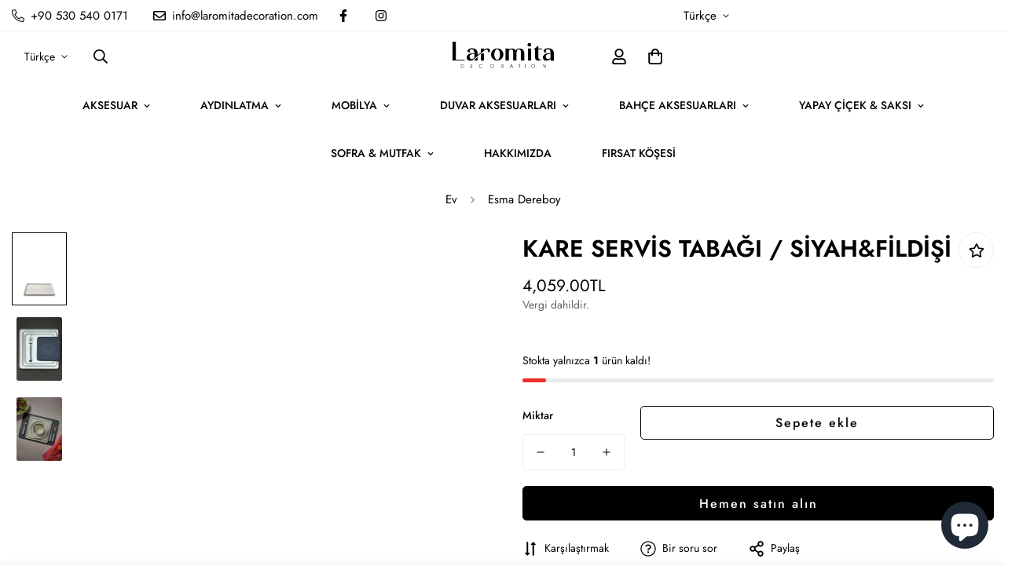

--- FILE ---
content_type: text/html; charset=utf-8
request_url: https://www.laromitadecoration.com/products/kare-servi%CC%87s-tabagi-si%CC%87yah-fi%CC%87ldi%CC%87si%CC%87
body_size: 45317
content:

<!doctype html>
<html
  class="no-js  m:overflow-hidden"
  lang="tr"
  data-template="product"
  
>
  <head>
    <meta charset="utf-8">
    <meta http-equiv="X-UA-Compatible" content="IE=edge">
    <meta name="viewport" content="width=device-width, initial-scale=1, maximum-scale=1.0, user-scalable=0">
    <meta name="theme-color" content="#000000"><link rel="canonical" href="https://www.laromitadecoration.com/products/kare-servi%cc%87s-tabagi-si%cc%87yah-fi%cc%87ldi%cc%87si%cc%87">
<link href="//www.laromitadecoration.com/cdn/shop/t/6/assets/grid.css?v=20886961665468048011696068830" rel="stylesheet" type="text/css" media="all" />
<link href="//www.laromitadecoration.com/cdn/shop/t/6/assets/base.css?v=23202865533442387051696068833" rel="stylesheet" type="text/css" media="all" />
<link href="//www.laromitadecoration.com/cdn/shop/t/6/assets/modules.css?v=61144178599879677331696068833" rel="stylesheet" type="text/css" media="all" />
<link href="//www.laromitadecoration.com/cdn/shop/t/6/assets/vendor.css?v=90475951926401987751696068829" rel="stylesheet" type="text/css" media="all" />


<link rel="preconnect" href="https://cdn.shopify.com" crossorigin>
<link href="//www.laromitadecoration.com/cdn/shop/t/6/assets/vendor.min.js?v=50491847271059849811696068832" as="script" rel="preload">

<link rel="icon" type="image/png" href="//www.laromitadecoration.com/cdn/shop/files/fav.png?crop=center&height=32&v=1699975027&width=32"><title class="product">KARE SERVİS TABAĞI / SİYAH&amp;FİLDİŞİ</title><meta name="description" content="Günlük kullanıma uygun, sürdürülebilir ve çevre dostu sofra ürünlerimizle yemek masanızda şıklık ve doğallığı bir araya getirin! Mix&amp;amp;Match seçeneğiyle kendinize özgü renk ve form kombinasyonları oluşturarak benzersiz sofra deneyimleri yaşayabilirsiniz. Servis tabakları, çeşitli kullanım seçenekleri sunarak masa düz"><meta property="og:site_name" content="laromitadecoration">
<meta property="og:url" content="https://www.laromitadecoration.com/products/kare-servi%cc%87s-tabagi-si%cc%87yah-fi%cc%87ldi%cc%87si%cc%87">
<meta property="og:title" content="KARE SERVİS TABAĞI / SİYAH&amp;FİLDİŞİ">
<meta property="og:type" content="product">
<meta property="og:description" content="Günlük kullanıma uygun, sürdürülebilir ve çevre dostu sofra ürünlerimizle yemek masanızda şıklık ve doğallığı bir araya getirin! Mix&amp;amp;Match seçeneğiyle kendinize özgü renk ve form kombinasyonları oluşturarak benzersiz sofra deneyimleri yaşayabilirsiniz. Servis tabakları, çeşitli kullanım seçenekleri sunarak masa düz"><meta property="og:image" content="http://www.laromitadecoration.com/cdn/shop/files/kare_5a3bd5a1-384c-47ed-bf02-cee4798957ee.jpg?v=1753446916">
<meta property="og:image:secure_url" content="https://www.laromitadecoration.com/cdn/shop/files/kare_5a3bd5a1-384c-47ed-bf02-cee4798957ee.jpg?v=1753446916">
<meta property="og:image:width" content="720">
<meta property="og:image:height" content="1000"><meta property="og:price:amount" content="4,059.00">
<meta property="og:price:currency" content="TRY"><meta name="twitter:card" content="summary_large_image">
<meta name="twitter:title" content="KARE SERVİS TABAĞI / SİYAH&amp;FİLDİŞİ">
<meta name="twitter:description" content="Günlük kullanıma uygun, sürdürülebilir ve çevre dostu sofra ürünlerimizle yemek masanızda şıklık ve doğallığı bir araya getirin! Mix&amp;amp;Match seçeneğiyle kendinize özgü renk ve form kombinasyonları oluşturarak benzersiz sofra deneyimleri yaşayabilirsiniz. Servis tabakları, çeşitli kullanım seçenekleri sunarak masa düz">

<style>
  @font-face {  font-family: M-Heading-Font;  font-weight:400;  src: url(https://cdn.shopify.com/s/files/1/0561/2742/2636/files/Jost-Regular.ttf?v=1618297125);  font-display: swap;}@font-face {  font-family: M-Heading-Font;  font-weight:500;  src: url(https://cdn.shopify.com/s/files/1/0561/2742/2636/files/Jost-Medium.ttf?v=1618297125);  font-display: swap;}@font-face {  font-family: M-Heading-Font;  font-weight:600;  src: url(https://cdn.shopify.com/s/files/1/0561/2742/2636/files/Jost-SemiBold.ttf?v=1618297125);  font-display: swap;}:root {  --font-stack-header: 'M-Heading-Font';  --font-weight-header: 700;}@font-face {  font-family: M-Body-Font;  font-weight:400;  src: url(https://cdn.shopify.com/s/files/1/0561/2742/2636/files/Jost-Regular.ttf?v=1618297125);  font-display: swap;}@font-face {  font-family: M-Body-Font;  font-weight:500;  src: url(https://cdn.shopify.com/s/files/1/0561/2742/2636/files/Jost-Medium.ttf?v=1618297125);  font-display: swap;}@font-face {  font-family: M-Body-Font;  font-weight:600;  src: url(https://cdn.shopify.com/s/files/1/0561/2742/2636/files/Jost-SemiBold.ttf?v=1618297125);  font-display: swap;}:root {  --font-stack-body: 'M-Body-Font';  --font-weight-body: 400;;}
</style>
<style>
html {
  font-size: calc(var(--font-base-size, 16) * 1px);
  -webkit-font-smoothing: antialiased;
  height: 100%;
  scroll-behavior: smooth;
}
body {
  margin: 0;
  font-family: var(--font-stack-body);
  font-weight: var(--font-weight-body);
  font-style: var(--font-style-body);
  color: var(--color-body-text);
  font-size: calc(var(--font-base-size, 16) * 1px);
  line-height: calc(var(--base-line-height) * 1px);
  background-color: #ffffff;
  position: relative;
  min-height: 100%;
}

body, html {
  overflow-x: hidden;
}

html.prevent-scroll,
html.prevent-scroll body {
  height: auto;
  overflow: hidden;
}

h1,
h2,
h3,
h4,
h5, 
h6 {
  font-family: var(--font-stack-header);
  font-weight: var(--font-weight-header);
  font-style: var(--font-style-header);
  color: var(--color-heading-text);
  line-height: normal;
}
h1, .h1 {
  font-size:calc(((var(--font-h1-mobile))/ (var(--font-base-size))) * 1rem);
  line-height: 1.278;
}

h2, .h2 {
  font-size:calc(((var(--font-h2-mobile))/ (var(--font-base-size))) * 1rem);
  line-height: 1.267;
}

h3, .h3 {
  font-size: calc(((var(--font-h3-mobile)) / (var(--font-base-size))) * 1rem);
  line-height: 1.36;
}

h4, .h4 {
  font-size: calc(((var(--font-h4-mobile)) / (var(--font-base-size))) * 1rem);
  line-height: 1.4;
}

h5, .h5 {
  font-size: calc(((var(--font-h5-mobile)) / (var(--font-base-size))) * 1rem);
  line-height: 1.5;
}

h6, .h6 {
  font-size: calc(((var(--font-h6-mobile)) / (var(--font-base-size))) * 1rem);
  line-height: 1.5;
}

@media only screen and (min-width: 768px) {
  .h1, h1{
    font-size:calc(((var(--font-h1-tablet))/ (var(--font-base-size))) * 1rem);
    line-height: 1.238;
  }
  .h2, h2{
    font-size:calc(((var(--font-h2-tablet))/ (var(--font-base-size))) * 1rem);
    line-height: 1.235;
  }
  h3, .h3 {
    font-size: calc(((var(--font-h3-tablet)) / (var(--font-base-size))) * 1rem);
    line-height: 1.36;
  }
  h4, .h4 {
    font-size: calc(((var(--font-h4-tablet)) / (var(--font-base-size))) * 1rem);
    line-height: 1.4;
  }
}

@media only screen and (min-width: 1280px){
  .h1, h1{
    font-size:calc(((var(--font-h1-desktop))/ (var(--font-base-size))) * 1rem);
    line-height: 1.167;
  }
  .h2, h2{
    font-size:calc(((var(--font-h2-desktop))/ (var(--font-base-size))) * 1rem);
    line-height: 1.238;
  }
  h3, .h3 {
    font-size: calc(((var(--font-h3-desktop)) / (var(--font-base-size))) * 1rem);
    line-height: 1.278;
  }
  h4, .h4 {
    font-size: calc(((var(--font-h4-desktop)) / (var(--font-base-size))) * 1rem);
    line-height: 1.333;
  }
  h5, .h5 {
    font-size: calc(((var(--font-h5-desktop)) / (var(--font-base-size))) * 1rem);
  }
  h6, .h6 {
    font-size: calc(((var(--font-h6-desktop)) / (var(--font-base-size))) * 1rem);
  }
}
[style*="--aspect-ratio"] {
  position: relative;
  overflow: hidden;
}
[style*="--aspect-ratio"]:before {
  display: block;
  width: 100%;
  content: "";
  height: 0px;
}
[style*="--aspect-ratio"] > *:first-child {
  top: 0;
  left: 0;
  right: 0;
  position: absolute !important;
  object-fit: cover;
  width: 100%;
  height: 100%;
}
[style*="--aspect-ratio"]:before {
  padding-top: calc(100% / (0.0001 + var(--aspect-ratio, 16/9)));
}
@media ( max-width: 767px ) {
  [style*="--aspect-ratio"]:before {
    padding-top: calc(100% / (0.0001 + var(--aspect-ratio-mobile, var(--aspect-ratio, 16/9)) ));
  }
}
.swiper-wrapper {
  display: flex;
}
.swiper-container:not(.swiper-container-initialized) .swiper-slide {
  width: calc(100% / var(--items, 1));
  flex: 0 0 auto;
}
@media(max-width: 1023px) {
  .swiper-container:not(.swiper-container-initialized) .swiper-slide {
    min-width: 40vw;
    flex: 0 0 auto;
  }
}
@media (max-width: 767px) {
  .swiper-container:not(.swiper-container-initialized) .swiper-slide {
    min-width: 66vw;
    flex: 0 0 auto;
  }
}
</style>

    

    <link href="//www.laromitadecoration.com/cdn/shop/t/6/assets/grid.css?v=20886961665468048011696068830" rel="stylesheet" type="text/css" media="all" />
    <link href="//www.laromitadecoration.com/cdn/shop/t/6/assets/base.css?v=23202865533442387051696068833" rel="stylesheet" type="text/css" media="all" />
    <link href="//www.laromitadecoration.com/cdn/shop/t/6/assets/modules.css?v=61144178599879677331696068833" rel="stylesheet" type="text/css" media="all" />
    
    
<style data-shopify>:root {    /* ANIMATIONS */		--m-duration-short: .1s;    --m-duration-default: .25s;    --m-duration-long: .5s;    --m-duration-image: .65s;    --m-duration-animate: 1s;    --m-animation-duration: 100ms;    --m-animation-fade-in-up: m-fade-in-up var(--m-animation-duration) cubic-bezier(0, 0, 0.3, 1) forwards;    --m-animation-fade-in-left: m-fade-in-left var(--m-animation-duration) cubic-bezier(0, 0, 0.3, 1) forwards;    --m-animation-fade-in-right: m-fade-in-right var(--m-animation-duration) cubic-bezier(0, 0, 0.3, 1) forwards;    --m-animation-fade-in-left-rtl: m-fade-in-left-rtl var(--m-animation-duration) cubic-bezier(0, 0, 0.3, 1) forwards;    --m-animation-fade-in-right-rtl: m-fade-in-right-rtl var(--m-animation-duration) cubic-bezier(0, 0, 0.3, 1) forwards;    --m-animation-fade-in: m-fade-in calc(var(--m-animation-duration) * 2) cubic-bezier(0, 0, 0.3, 1);    --m-animation-zoom-fade: m-zoom-fade var(--m-animation-duration) ease forwards;		/* BODY */		--base-line-height: 24;		/* PRIMARY COLORS */		--color-primary: #000000;		--plyr-color-main: #000000;		--color-primary-darker: #333333;		/* TEXT COLORS */		--color-body-text: #000000;		--color-heading-text: #000000;		--color-sub-text: #666666;		--color-text-link: #000000;		--color-text-link-hover: #999999;		--color-text-form-field: #000000;		/* BUTTON COLORS */		--color-btn-bg:  #000000;		--color-btn-bg-hover: #000000;		--color-btn-text: #ffffff;		--color-btn-text-hover: #ffffff;		--color-btn-secondary-border: #000000;		--color-btn-secondary-text: #000000;		--btn-letter-spacing: 2px;		--btn-border-radius: 5px;		--btn-border-width: 1px;		--btn-line-height: 21px;				/* PRODUCT COLORS */		--product-title-color: #000000;		--product-sale-price-color: #666666;		--product-regular-price-color: #000000;		--product-type-color: #666666;		--product-desc-color: #666666;		/* TOPBAR COLORS */		--color-topbar-background: #ffffff;		--color-topbar-text: #000000;		/* MENU BAR COLORS */		--color-menu-background: #ffffff;		--color-menu-text: #000000;		/* BORDER COLORS */		--color-border: #eeeeee;		--color-border-black: rgba(0,0,0,1);		/* FOOTER COLORS */		--color-footer-text: #000000;		--color-footer-subtext: #666666;		--color-footer-background: #f5f5f5;		--color-footer-link: #666666;		--color-footer-link-hover: #000000;		--color-footer-background-mobile: #F5F5F5;		/* FOOTER BOTTOM COLORS */		--color-footer-bottom-text: #000;		--color-footer-bottom-background: #f5f5f5;		--color-footer-bottom-background-mobile: #F5F5F5;		/* HEADER */		--color-header-text: #000000;		--color-header-sub-text: 0, 0, 0;		--color-header-transparent-text: #f8f8f8;		--color-main-background: #ffffff;		--color-field-background: #ffffff;		--color-header-background: #ffffff;		--color-cart-wishlist-count: #ffffff;		--bg-cart-wishlist-count: #da3f3f;		/* TOOLTIP */		--bg-color-tooltip: #000000;		--text-color-tooltip: #ffffff;		/* OVERLAY */		--color-image-overlay: #000000;		--opacity-image-overlay: 0.2;		/* Notification */		--color-success: #3a8735;		--color-warning: #ff706b;		--color-info: #959595;		/* CUSTOM COLOR */		--text-black: 0,0,0;		--text-white: 255,255,255;		--bg-black: 0,0,0;		--bg-white: 255,255,255;		--rounded-full: 9999px;		--bg-card-placeholder: rgba(243,243,243,1);		--arrow-select-box: url(//www.laromitadecoration.com/cdn/shop/t/6/assets/ar-down.svg?v=92728264558441377851696068833);		/* FONT SIZES */		--font-base-size: 14;		--font-btn-size: 16px;		--font-btn-weight: 500;		--font-h1-desktop: 50;		--font-h1-tablet: 35;		--font-h1-mobile: 30;		--font-h2-desktop: 31;		--font-h2-tablet: 24;		--font-h2-mobile: 21;		--font-h3-desktop: 26;		--font-h3-tablet: 20;		--font-h3-mobile: 18;		--font-h4-desktop: 14;		--font-h4-tablet: 11;		--font-h4-mobile: 11;		--font-h5-desktop: 15;		--font-h5-mobile: 14;		--font-h6-desktop: 14;		--font-h6-mobile: 14;    	--arrow-down-url: url(//www.laromitadecoration.com/cdn/shop/t/6/assets/arrow-down.svg?v=157552497485556416461696068829);    	--arrow-down-white-url: url(//www.laromitadecoration.com/cdn/shop/t/6/assets/arrow-down-white.svg?v=70535736727834135531696068832);    	--product-title-line-clamp: unset;		--spacing-sections-desktop: 100px;    --spacing-sections-laptop: 80px;    --spacing-sections-tablet: 60px;    --spacing-sections-mobile: 48px;				/* LAYOUT */		--container-width: 1200px;    --fluid-container-width: 1620px;    --fluid-container-offset: 65px;	}
</style><link rel="stylesheet" href="//www.laromitadecoration.com/cdn/shop/t/6/assets/search.css?v=69014922169826238981696068830" media="print" onload="this.media='all'">
<link rel="stylesheet" href="//www.laromitadecoration.com/cdn/shop/t/6/assets/cart.css?v=13019365533548561541696068831" media="print" onload="this.media='all'">

<noscript><link href="//www.laromitadecoration.com/cdn/shop/t/6/assets/search.css?v=69014922169826238981696068830" rel="stylesheet" type="text/css" media="all" /></noscript>
<noscript><link href="//www.laromitadecoration.com/cdn/shop/t/6/assets/cart.css?v=13019365533548561541696068831" rel="stylesheet" type="text/css" media="all" /></noscript><link href="//www.laromitadecoration.com/cdn/shop/t/6/assets/vendor.css?v=90475951926401987751696068829" rel="stylesheet" type="text/css" media="all" /><link rel="stylesheet" href="//www.laromitadecoration.com/cdn/shop/t/6/assets/dark-mode.css?v=70342828189876853521696068832" media="print" onload="this.media='all'">
<link rel="stylesheet" href="//www.laromitadecoration.com/cdn/shop/t/6/assets/custom-style.css?v=12962861411745044701696068831" media="print" onload="this.media='all'">
<link rel="stylesheet" href="//www.laromitadecoration.com/cdn/shop/t/6/assets/custom.css?v=105997007003712207781696068866" media="print" onload="this.media='all'">
<noscript><link href="//www.laromitadecoration.com/cdn/shop/t/6/assets/dark-mode.css?v=70342828189876853521696068832" rel="stylesheet" type="text/css" media="all" /></noscript>
<noscript><link href="//www.laromitadecoration.com/cdn/shop/t/6/assets/custom-style.css?v=12962861411745044701696068831" rel="stylesheet" type="text/css" media="all" /></noscript>
<noscript><link href="//www.laromitadecoration.com/cdn/shop/t/6/assets/custom.css?v=105997007003712207781696068866" rel="stylesheet" type="text/css" media="all" /></noscript><style data-shopify>.m-topbar a[href*="pinterest"],.m-topbar a[href*="twitter"] {	display: none;}body .m-product-tag--new {  background-color: #64BF99;}body .m-product-tag--sale {  background-color: #DA3F3F;}.m-icon-box--small {  border-top: 1px solid var(--color-border);}.m-icon-box--small .m-icon-box__heading {  line-height: 26px;  font-size: 18px;  margin-bottom: 6px;}body .m-footer--block .social-media-links {  gap: 12px;  margin: 0;  padding: 5px 0;  flex-wrap: wrap;}body .m-footer--block .social-media-links a {  color: #222;  width: 48px;  height: 48px;  padding: 0;  display: inline-flex;  align-items: center;  justify-content: center;  border-radius: 50%;  background-color: #E9E9E9;  transition: all .3s;}body .m-footer--block .social-media-links a:hover {  background-color: #222;  color: #fff;  box-shadow: 0 0 0 0.2rem #222;}.m-footer--block-newsletter .m-newsletter-form--bordered .m-newsletter-form__input,.m-footer--block-newsletter .m-newsletter-form--bordered .m-newsletter-form__button--icon {  background-color: #fff;}@media (min-width: 1536px) {  body .m-footer--block-newsletter .m-footer--block-title {    font-size: 42px;  }}
</style>


<script src="//www.laromitadecoration.com/cdn/shop/t/6/assets/product-list.js?v=102537563361158566361696068832" defer="defer"></script>

    <script src="//www.laromitadecoration.com/cdn/shop/t/6/assets/vendor.min.js?v=50491847271059849811696068832" defer="defer"></script>
    <script src="//www.laromitadecoration.com/cdn/shop/t/6/assets/theme-global.js?v=20954294641616670891696068832" defer="defer"></script><script src="//www.laromitadecoration.com/cdn/shop/t/6/assets/animations.js?v=174930867133414800151696068831" defer="defer"></script><script>window.performance && window.performance.mark && window.performance.mark('shopify.content_for_header.start');</script><meta name="google-site-verification" content="COKy-9uGa3txZdiVsr3YNKd5Ic0TQQKai5YpQR9Knls">
<meta id="shopify-digital-wallet" name="shopify-digital-wallet" content="/46515454120/digital_wallets/dialog">
<link rel="alternate" hreflang="x-default" href="https://www.laromitadecoration.com/products/kare-servi%CC%87s-tabagi-si%CC%87yah-fi%CC%87ldi%CC%87si%CC%87">
<link rel="alternate" hreflang="tr" href="https://www.laromitadecoration.com/products/kare-servi%CC%87s-tabagi-si%CC%87yah-fi%CC%87ldi%CC%87si%CC%87">
<link rel="alternate" hreflang="en" href="https://www.laromitadecoration.com/en/products/kare-servi%CC%87s-tabagi-si%CC%87yah-fi%CC%87ldi%CC%87si%CC%87">
<link rel="alternate" hreflang="es" href="https://www.laromitadecoration.com/es/products/kare-servi%CC%87s-tabagi-si%CC%87yah-fi%CC%87ldi%CC%87si%CC%87">
<link rel="alternate" type="application/json+oembed" href="https://www.laromitadecoration.com/products/kare-servi%cc%87s-tabagi-si%cc%87yah-fi%cc%87ldi%cc%87si%cc%87.oembed">
<script async="async" src="/checkouts/internal/preloads.js?locale=tr-TR"></script>
<script id="shopify-features" type="application/json">{"accessToken":"42ef07d3f0849c7e956ad26cf7b73709","betas":["rich-media-storefront-analytics"],"domain":"www.laromitadecoration.com","predictiveSearch":true,"shopId":46515454120,"locale":"tr"}</script>
<script>var Shopify = Shopify || {};
Shopify.shop = "laromitadecoration.myshopify.com";
Shopify.locale = "tr";
Shopify.currency = {"active":"TRY","rate":"1.0"};
Shopify.country = "TR";
Shopify.theme = {"name":"MINIMOG v4.0.0 ","id":137054028005,"schema_name":"Minimog - OS 2.0","schema_version":"4.0.0","theme_store_id":null,"role":"main"};
Shopify.theme.handle = "null";
Shopify.theme.style = {"id":null,"handle":null};
Shopify.cdnHost = "www.laromitadecoration.com/cdn";
Shopify.routes = Shopify.routes || {};
Shopify.routes.root = "/";</script>
<script type="module">!function(o){(o.Shopify=o.Shopify||{}).modules=!0}(window);</script>
<script>!function(o){function n(){var o=[];function n(){o.push(Array.prototype.slice.apply(arguments))}return n.q=o,n}var t=o.Shopify=o.Shopify||{};t.loadFeatures=n(),t.autoloadFeatures=n()}(window);</script>
<script id="shop-js-analytics" type="application/json">{"pageType":"product"}</script>
<script defer="defer" async type="module" src="//www.laromitadecoration.com/cdn/shopifycloud/shop-js/modules/v2/client.init-shop-cart-sync_BC8vnVON.tr.esm.js"></script>
<script defer="defer" async type="module" src="//www.laromitadecoration.com/cdn/shopifycloud/shop-js/modules/v2/chunk.common_D0BZeXbN.esm.js"></script>
<script defer="defer" async type="module" src="//www.laromitadecoration.com/cdn/shopifycloud/shop-js/modules/v2/chunk.modal_DrtnNCDF.esm.js"></script>
<script type="module">
  await import("//www.laromitadecoration.com/cdn/shopifycloud/shop-js/modules/v2/client.init-shop-cart-sync_BC8vnVON.tr.esm.js");
await import("//www.laromitadecoration.com/cdn/shopifycloud/shop-js/modules/v2/chunk.common_D0BZeXbN.esm.js");
await import("//www.laromitadecoration.com/cdn/shopifycloud/shop-js/modules/v2/chunk.modal_DrtnNCDF.esm.js");

  window.Shopify.SignInWithShop?.initShopCartSync?.({"fedCMEnabled":true,"windoidEnabled":true});

</script>
<script>(function() {
  var isLoaded = false;
  function asyncLoad() {
    if (isLoaded) return;
    isLoaded = true;
    var urls = ["https:\/\/lofreestuff.com\/api\/script?shop=laromitadecoration.myshopify.com","https:\/\/lofreestuff.com\/api\/script?shop=laromitadecoration.myshopify.com","https:\/\/cdn.shopify.com\/s\/files\/1\/0033\/3538\/9233\/files\/pushdaddy_v33.js?v=1640182390\u0026shop=laromitadecoration.myshopify.com","https:\/\/product-labels-pro.bsscommerce.com\/js\/product_label.js?shop=laromitadecoration.myshopify.com","https:\/\/cdn.shopify.com\/s\/files\/1\/0033\/3538\/9233\/files\/pushdaddy_a3.js?shop=laromitadecoration.myshopify.com","https:\/\/cdn.hextom.com\/js\/ultimatesalesboost.js?shop=laromitadecoration.myshopify.com","https:\/\/searchanise-ef84.kxcdn.com\/widgets\/shopify\/init.js?a=3c9j6O7n4r\u0026shop=laromitadecoration.myshopify.com"];
    for (var i = 0; i < urls.length; i++) {
      var s = document.createElement('script');
      s.type = 'text/javascript';
      s.async = true;
      s.src = urls[i];
      var x = document.getElementsByTagName('script')[0];
      x.parentNode.insertBefore(s, x);
    }
  };
  if(window.attachEvent) {
    window.attachEvent('onload', asyncLoad);
  } else {
    window.addEventListener('load', asyncLoad, false);
  }
})();</script>
<script id="__st">var __st={"a":46515454120,"offset":10800,"reqid":"b1f06056-93cd-4f49-b439-ce14345f78a4-1769376539","pageurl":"www.laromitadecoration.com\/products\/kare-servi%CC%87s-tabagi-si%CC%87yah-fi%CC%87ldi%CC%87si%CC%87","u":"12aa83476795","p":"product","rtyp":"product","rid":8381201711333};</script>
<script>window.ShopifyPaypalV4VisibilityTracking = true;</script>
<script id="captcha-bootstrap">!function(){'use strict';const t='contact',e='account',n='new_comment',o=[[t,t],['blogs',n],['comments',n],[t,'customer']],c=[[e,'customer_login'],[e,'guest_login'],[e,'recover_customer_password'],[e,'create_customer']],r=t=>t.map((([t,e])=>`form[action*='/${t}']:not([data-nocaptcha='true']) input[name='form_type'][value='${e}']`)).join(','),a=t=>()=>t?[...document.querySelectorAll(t)].map((t=>t.form)):[];function s(){const t=[...o],e=r(t);return a(e)}const i='password',u='form_key',d=['recaptcha-v3-token','g-recaptcha-response','h-captcha-response',i],f=()=>{try{return window.sessionStorage}catch{return}},m='__shopify_v',_=t=>t.elements[u];function p(t,e,n=!1){try{const o=window.sessionStorage,c=JSON.parse(o.getItem(e)),{data:r}=function(t){const{data:e,action:n}=t;return t[m]||n?{data:e,action:n}:{data:t,action:n}}(c);for(const[e,n]of Object.entries(r))t.elements[e]&&(t.elements[e].value=n);n&&o.removeItem(e)}catch(o){console.error('form repopulation failed',{error:o})}}const l='form_type',E='cptcha';function T(t){t.dataset[E]=!0}const w=window,h=w.document,L='Shopify',v='ce_forms',y='captcha';let A=!1;((t,e)=>{const n=(g='f06e6c50-85a8-45c8-87d0-21a2b65856fe',I='https://cdn.shopify.com/shopifycloud/storefront-forms-hcaptcha/ce_storefront_forms_captcha_hcaptcha.v1.5.2.iife.js',D={infoText:'hCaptcha ile korunuyor',privacyText:'Gizlilik',termsText:'Koşullar'},(t,e,n)=>{const o=w[L][v],c=o.bindForm;if(c)return c(t,g,e,D).then(n);var r;o.q.push([[t,g,e,D],n]),r=I,A||(h.body.append(Object.assign(h.createElement('script'),{id:'captcha-provider',async:!0,src:r})),A=!0)});var g,I,D;w[L]=w[L]||{},w[L][v]=w[L][v]||{},w[L][v].q=[],w[L][y]=w[L][y]||{},w[L][y].protect=function(t,e){n(t,void 0,e),T(t)},Object.freeze(w[L][y]),function(t,e,n,w,h,L){const[v,y,A,g]=function(t,e,n){const i=e?o:[],u=t?c:[],d=[...i,...u],f=r(d),m=r(i),_=r(d.filter((([t,e])=>n.includes(e))));return[a(f),a(m),a(_),s()]}(w,h,L),I=t=>{const e=t.target;return e instanceof HTMLFormElement?e:e&&e.form},D=t=>v().includes(t);t.addEventListener('submit',(t=>{const e=I(t);if(!e)return;const n=D(e)&&!e.dataset.hcaptchaBound&&!e.dataset.recaptchaBound,o=_(e),c=g().includes(e)&&(!o||!o.value);(n||c)&&t.preventDefault(),c&&!n&&(function(t){try{if(!f())return;!function(t){const e=f();if(!e)return;const n=_(t);if(!n)return;const o=n.value;o&&e.removeItem(o)}(t);const e=Array.from(Array(32),(()=>Math.random().toString(36)[2])).join('');!function(t,e){_(t)||t.append(Object.assign(document.createElement('input'),{type:'hidden',name:u})),t.elements[u].value=e}(t,e),function(t,e){const n=f();if(!n)return;const o=[...t.querySelectorAll(`input[type='${i}']`)].map((({name:t})=>t)),c=[...d,...o],r={};for(const[a,s]of new FormData(t).entries())c.includes(a)||(r[a]=s);n.setItem(e,JSON.stringify({[m]:1,action:t.action,data:r}))}(t,e)}catch(e){console.error('failed to persist form',e)}}(e),e.submit())}));const S=(t,e)=>{t&&!t.dataset[E]&&(n(t,e.some((e=>e===t))),T(t))};for(const o of['focusin','change'])t.addEventListener(o,(t=>{const e=I(t);D(e)&&S(e,y())}));const B=e.get('form_key'),M=e.get(l),P=B&&M;t.addEventListener('DOMContentLoaded',(()=>{const t=y();if(P)for(const e of t)e.elements[l].value===M&&p(e,B);[...new Set([...A(),...v().filter((t=>'true'===t.dataset.shopifyCaptcha))])].forEach((e=>S(e,t)))}))}(h,new URLSearchParams(w.location.search),n,t,e,['guest_login'])})(!0,!0)}();</script>
<script integrity="sha256-4kQ18oKyAcykRKYeNunJcIwy7WH5gtpwJnB7kiuLZ1E=" data-source-attribution="shopify.loadfeatures" defer="defer" src="//www.laromitadecoration.com/cdn/shopifycloud/storefront/assets/storefront/load_feature-a0a9edcb.js" crossorigin="anonymous"></script>
<script data-source-attribution="shopify.dynamic_checkout.dynamic.init">var Shopify=Shopify||{};Shopify.PaymentButton=Shopify.PaymentButton||{isStorefrontPortableWallets:!0,init:function(){window.Shopify.PaymentButton.init=function(){};var t=document.createElement("script");t.src="https://www.laromitadecoration.com/cdn/shopifycloud/portable-wallets/latest/portable-wallets.tr.js",t.type="module",document.head.appendChild(t)}};
</script>
<script data-source-attribution="shopify.dynamic_checkout.buyer_consent">
  function portableWalletsHideBuyerConsent(e){var t=document.getElementById("shopify-buyer-consent"),n=document.getElementById("shopify-subscription-policy-button");t&&n&&(t.classList.add("hidden"),t.setAttribute("aria-hidden","true"),n.removeEventListener("click",e))}function portableWalletsShowBuyerConsent(e){var t=document.getElementById("shopify-buyer-consent"),n=document.getElementById("shopify-subscription-policy-button");t&&n&&(t.classList.remove("hidden"),t.removeAttribute("aria-hidden"),n.addEventListener("click",e))}window.Shopify?.PaymentButton&&(window.Shopify.PaymentButton.hideBuyerConsent=portableWalletsHideBuyerConsent,window.Shopify.PaymentButton.showBuyerConsent=portableWalletsShowBuyerConsent);
</script>
<script>
  function portableWalletsCleanup(e){e&&e.src&&console.error("Failed to load portable wallets script "+e.src);var t=document.querySelectorAll("shopify-accelerated-checkout .shopify-payment-button__skeleton, shopify-accelerated-checkout-cart .wallet-cart-button__skeleton"),e=document.getElementById("shopify-buyer-consent");for(let e=0;e<t.length;e++)t[e].remove();e&&e.remove()}function portableWalletsNotLoadedAsModule(e){e instanceof ErrorEvent&&"string"==typeof e.message&&e.message.includes("import.meta")&&"string"==typeof e.filename&&e.filename.includes("portable-wallets")&&(window.removeEventListener("error",portableWalletsNotLoadedAsModule),window.Shopify.PaymentButton.failedToLoad=e,"loading"===document.readyState?document.addEventListener("DOMContentLoaded",window.Shopify.PaymentButton.init):window.Shopify.PaymentButton.init())}window.addEventListener("error",portableWalletsNotLoadedAsModule);
</script>

<script type="module" src="https://www.laromitadecoration.com/cdn/shopifycloud/portable-wallets/latest/portable-wallets.tr.js" onError="portableWalletsCleanup(this)" crossorigin="anonymous"></script>
<script nomodule>
  document.addEventListener("DOMContentLoaded", portableWalletsCleanup);
</script>

<script id='scb4127' type='text/javascript' async='' src='https://www.laromitadecoration.com/cdn/shopifycloud/privacy-banner/storefront-banner.js'></script><link id="shopify-accelerated-checkout-styles" rel="stylesheet" media="screen" href="https://www.laromitadecoration.com/cdn/shopifycloud/portable-wallets/latest/accelerated-checkout-backwards-compat.css" crossorigin="anonymous">
<style id="shopify-accelerated-checkout-cart">
        #shopify-buyer-consent {
  margin-top: 1em;
  display: inline-block;
  width: 100%;
}

#shopify-buyer-consent.hidden {
  display: none;
}

#shopify-subscription-policy-button {
  background: none;
  border: none;
  padding: 0;
  text-decoration: underline;
  font-size: inherit;
  cursor: pointer;
}

#shopify-subscription-policy-button::before {
  box-shadow: none;
}

      </style>

<script>window.performance && window.performance.mark && window.performance.mark('shopify.content_for_header.end');</script>

    <script>
      document.documentElement.className = document.documentElement.className.replace('no-js', 'js');
      if (Shopify.designMode) {
        document.documentElement.classList.add('shopify-design-mode');
      }
    </script>
  <!-- BEGIN app block: shopify://apps/foxkit-sales-boost/blocks/foxkit-theme-helper/13f41957-6b79-47c1-99a2-e52431f06fff -->
<style data-shopify>
  
  :root {
  	--foxkit-border-radius-btn: 4px;
  	--foxkit-height-btn: 45px;
  	--foxkit-btn-primary-bg: #212121;
  	--foxkit-btn-primary-text: #FFFFFF;
  	--foxkit-btn-primary-hover-bg: #000000;
  	--foxkit-btn-primary-hover-text: #FFFFFF;
  	--foxkit-btn-secondary-bg: #FFFFFF;
  	--foxkit-btn-secondary-text: #000000;
  	--foxkit-btn-secondary-hover-bg: #000000;
  	--foxkit-btn-secondary-hover-text: #FFFFFF;
  	--foxkit-text-color: #666666;
  	--foxkit-heading-text-color: #000000;
  	--foxkit-prices-color: #000000;
  	--foxkit-badge-color: #DA3F3F;
  	--foxkit-border-color: #ebebeb;
  }
  
  .foxkit-critical-hidden {
  	display: none !important;
  }
</style>
<script>
   var ShopifyRootUrl = "\/";
   var _useRootBaseUrl = null
   window.FoxKitThemeHelperEnabled = true;
   window.FoxKitPlugins = window.FoxKitPlugins || {}
   window.FoxKitStrings = window.FoxKitStrings || {}
   window.FoxKitAssets = window.FoxKitAssets || {}
   window.FoxKitModules = window.FoxKitModules || {}
   window.FoxKitSettings = {
     discountPrefix: "FX",
     showWaterMark: null,
     multipleLanguages: true,
     primaryLocale: true,
     combineWithProductDiscounts: true,
     enableAjaxAtc: true,
     discountApplyBy: "discount_code",
     foxKitBaseUrl: "foxkit.app",
     shopDomain: "https:\/\/www.laromitadecoration.com",
     baseUrl: _useRootBaseUrl ? "/" : ShopifyRootUrl.endsWith('/') ? ShopifyRootUrl : ShopifyRootUrl + '/',
     currencyCode: "TRY",
     moneyFormat: !!window.MinimogTheme ? window.MinimogSettings.money_format : "{{amount}}TL",
     moneyWithCurrencyFormat: "{{amount}}TL",
     template: "product",
     templateName: "product",
     optimizePerformance: false,product: Object.assign({"id":8381201711333,"title":"KARE SERVİS TABAĞI \/ SİYAH\u0026FİLDİŞİ","handle":"kare-servi̇s-tabagi-si̇yah-fi̇ldi̇si̇","description":"\u003cp\u003eGünlük kullanıma uygun, sürdürülebilir ve çevre dostu sofra ürünlerimizle yemek masanızda şıklık ve doğallığı bir araya getirin! Mix\u0026amp;Match seçeneğiyle kendinize özgü renk ve form kombinasyonları oluşturarak benzersiz sofra deneyimleri yaşayabilirsiniz. Servis tabakları, çeşitli kullanım seçenekleri sunarak masa düzeninizi kusursuz bir şekilde tamamlar. Hem yemeklerinizi şık ve zarif bir sunumla sergilemenize hem de kahve servislerinizi göz alıcı bir şekilde yapmanıza imkan sağlar.\u003c\/p\u003e\n\n\u003cul\u003e\n\t\u003cli\u003e%100 el yapımı porselen\u003c\/li\u003e\n\t\u003cli\u003e29x29x1.2cm\u003c\/li\u003e\n\t\u003cli\u003eTabağın iç yüzeyi parlak dışı mat\u003c\/li\u003e\n\t\u003cli\u003eKolay istiflenebilir\u003c\/li\u003e\n\t\u003cli\u003eBulaşık makinesi, fırın ve mikrodalga fırınlarda kullanıma uygundur.\u003c\/li\u003e\n\u003c\/ul\u003e\n","published_at":"2023-10-27T13:09:07+03:00","created_at":"2023-10-27T13:09:08+03:00","vendor":"Laromita Decoration","type":"","tags":["ESMADEREBOY","esmaservis"],"price":405900,"price_min":405900,"price_max":405900,"available":true,"price_varies":false,"compare_at_price":null,"compare_at_price_min":0,"compare_at_price_max":0,"compare_at_price_varies":false,"variants":[{"id":44354007498981,"title":"Default Title","option1":"Default Title","option2":null,"option3":null,"sku":"KRT05CF0000S10201","requires_shipping":true,"taxable":true,"featured_image":null,"available":true,"name":"KARE SERVİS TABAĞI \/ SİYAH\u0026FİLDİŞİ","public_title":null,"options":["Default Title"],"price":405900,"weight":0,"compare_at_price":null,"inventory_management":"shopify","barcode":null,"requires_selling_plan":false,"selling_plan_allocations":[]}],"images":["\/\/www.laromitadecoration.com\/cdn\/shop\/files\/kare_5a3bd5a1-384c-47ed-bf02-cee4798957ee.jpg?v=1753446916","\/\/www.laromitadecoration.com\/cdn\/shop\/products\/dc4e529455654c0aa02994a471094cb3.jpg?v=1753446916","\/\/www.laromitadecoration.com\/cdn\/shop\/products\/5705d93ccf614344840b3e5add102ec4.jpg?v=1753446916"],"featured_image":"\/\/www.laromitadecoration.com\/cdn\/shop\/files\/kare_5a3bd5a1-384c-47ed-bf02-cee4798957ee.jpg?v=1753446916","options":["Title"],"media":[{"alt":null,"id":37439601475813,"position":1,"preview_image":{"aspect_ratio":0.72,"height":1000,"width":720,"src":"\/\/www.laromitadecoration.com\/cdn\/shop\/files\/kare_5a3bd5a1-384c-47ed-bf02-cee4798957ee.jpg?v=1753446916"},"aspect_ratio":0.72,"height":1000,"media_type":"image","src":"\/\/www.laromitadecoration.com\/cdn\/shop\/files\/kare_5a3bd5a1-384c-47ed-bf02-cee4798957ee.jpg?v=1753446916","width":720},{"alt":"KARE SERVİS TABAĞI \/ SİYAH\u0026FİLDİŞİ","id":33082279559397,"position":2,"preview_image":{"aspect_ratio":0.72,"height":1000,"width":720,"src":"\/\/www.laromitadecoration.com\/cdn\/shop\/products\/dc4e529455654c0aa02994a471094cb3.jpg?v=1753446916"},"aspect_ratio":0.72,"height":1000,"media_type":"image","src":"\/\/www.laromitadecoration.com\/cdn\/shop\/products\/dc4e529455654c0aa02994a471094cb3.jpg?v=1753446916","width":720},{"alt":"KARE SERVİS TABAĞI \/ SİYAH\u0026FİLDİŞİ","id":33082279592165,"position":3,"preview_image":{"aspect_ratio":0.72,"height":1000,"width":720,"src":"\/\/www.laromitadecoration.com\/cdn\/shop\/products\/5705d93ccf614344840b3e5add102ec4.jpg?v=1753446916"},"aspect_ratio":0.72,"height":1000,"media_type":"image","src":"\/\/www.laromitadecoration.com\/cdn\/shop\/products\/5705d93ccf614344840b3e5add102ec4.jpg?v=1753446916","width":720}],"requires_selling_plan":false,"selling_plan_groups":[],"content":"\u003cp\u003eGünlük kullanıma uygun, sürdürülebilir ve çevre dostu sofra ürünlerimizle yemek masanızda şıklık ve doğallığı bir araya getirin! Mix\u0026amp;Match seçeneğiyle kendinize özgü renk ve form kombinasyonları oluşturarak benzersiz sofra deneyimleri yaşayabilirsiniz. Servis tabakları, çeşitli kullanım seçenekleri sunarak masa düzeninizi kusursuz bir şekilde tamamlar. Hem yemeklerinizi şık ve zarif bir sunumla sergilemenize hem de kahve servislerinizi göz alıcı bir şekilde yapmanıza imkan sağlar.\u003c\/p\u003e\n\n\u003cul\u003e\n\t\u003cli\u003e%100 el yapımı porselen\u003c\/li\u003e\n\t\u003cli\u003e29x29x1.2cm\u003c\/li\u003e\n\t\u003cli\u003eTabağın iç yüzeyi parlak dışı mat\u003c\/li\u003e\n\t\u003cli\u003eKolay istiflenebilir\u003c\/li\u003e\n\t\u003cli\u003eBulaşık makinesi, fırın ve mikrodalga fırınlarda kullanıma uygundur.\u003c\/li\u003e\n\u003c\/ul\u003e\n"}, {
       variants: [{"id":44354007498981,"title":"Default Title","option1":"Default Title","option2":null,"option3":null,"sku":"KRT05CF0000S10201","requires_shipping":true,"taxable":true,"featured_image":null,"available":true,"name":"KARE SERVİS TABAĞI \/ SİYAH\u0026FİLDİŞİ","public_title":null,"options":["Default Title"],"price":405900,"weight":0,"compare_at_price":null,"inventory_management":"shopify","barcode":null,"requires_selling_plan":false,"selling_plan_allocations":[]}],
       selectedVariant: {"id":44354007498981,"title":"Default Title","option1":"Default Title","option2":null,"option3":null,"sku":"KRT05CF0000S10201","requires_shipping":true,"taxable":true,"featured_image":null,"available":true,"name":"KARE SERVİS TABAĞI \/ SİYAH\u0026FİLDİŞİ","public_title":null,"options":["Default Title"],"price":405900,"weight":0,"compare_at_price":null,"inventory_management":"shopify","barcode":null,"requires_selling_plan":false,"selling_plan_allocations":[]},
       hasOnlyDefaultVariant: true,
       collections: [{"id":409253806309,"handle":"esma-dereboy","title":"Esma Dereboy","updated_at":"2026-01-10T17:48:23+03:00","body_html":"\u003cp data-mce-fragment=\"1\"\u003e \u003c\/p\u003e\n\u003cp data-mce-fragment=\"1\"\u003e \u003c\/p\u003e","published_at":"2023-10-23T14:37:58+03:00","sort_order":"manual","template_suffix":"","disjunctive":false,"rules":[{"column":"tag","relation":"equals","condition":"ESMADEREBOY"}],"published_scope":"web"},{"id":409411944677,"handle":"tabaklar","title":"Esma Dereboy Tabak","updated_at":"2025-12-08T15:41:11+03:00","body_html":"","published_at":"2023-10-30T11:02:50+03:00","sort_order":"manual","template_suffix":"","disjunctive":true,"rules":[{"column":"tag","relation":"equals","condition":"esmaordörv"},{"column":"tag","relation":"equals","condition":"esmaekmek"},{"column":"tag","relation":"equals","condition":"esmapasta"},{"column":"tag","relation":"equals","condition":"esmayemek"},{"column":"tag","relation":"equals","condition":"esmaservis"},{"column":"tag","relation":"equals","condition":"esmaçukur"},{"column":"tag","relation":"equals","condition":"esmakahvetabağı"},{"column":"tag","relation":"equals","condition":"esmaçaytabağı"}],"published_scope":"web"},{"id":409355780325,"handle":"sofra-mutfak","title":"SOFRA \u0026 MUTFAK","updated_at":"2026-01-22T15:36:25+03:00","body_html":"","published_at":"2023-10-27T18:16:49+03:00","sort_order":"manual","template_suffix":"","disjunctive":true,"rules":[{"column":"tag","relation":"equals","condition":"ESMADEREBOY"},{"column":"tag","relation":"equals","condition":"HİÇSERAMİK"},{"column":"tag","relation":"equals","condition":"AYŞEYÜKSEL"},{"column":"tag","relation":"equals","condition":"Ltabak"},{"column":"tag","relation":"equals","condition":"Lsunumluk"},{"column":"tag","relation":"equals","condition":"L.çerezlik"},{"column":"tag","relation":"equals","condition":"Lküllük"},{"column":"tag","relation":"equals","condition":"Lkase"},{"column":"tag","relation":"equals","condition":"Ldiğer"}],"published_scope":"web"},{"id":408801542373,"handle":"test","updated_at":"2026-01-24T10:59:10+03:00","published_at":"2023-10-03T10:43:31+03:00","sort_order":"created-desc","template_suffix":"","published_scope":"web","title":"Tüm Ürünler","body_html":""},{"id":408753963237,"handle":"tum-urunlerim","title":"Tüm ürünlerim","updated_at":"2026-01-24T15:26:46+03:00","body_html":"\u003ch2 data-mce-fragment=\"1\"\u003e\u003cspan style=\"vertical-align: inherit;\"\u003e\u003cspan style=\"vertical-align: inherit;\"\u003e\u003cspan style=\"vertical-align: inherit;\"\u003e\u003cspan style=\"vertical-align: inherit;\"\u003eTüm Ürün Kategorilerimiz\u003c\/span\u003e\u003c\/span\u003e\u003c\/span\u003e\u003c\/span\u003e\u003c\/h2\u003e\n\u003cp data-mce-fragment=\"1\"\u003e\u003cspan style=\"vertical-align: inherit;\"\u003e\u003cspan style=\"vertical-align: inherit;\"\u003e\u003cspan style=\"vertical-align: inherit;\"\u003e\u003cspan style=\"vertical-align: inherit;\"\u003eLaromita Decoration \u003c\/span\u003e\u003c\/span\u003e\u003c\/span\u003e\u003cspan style=\"vertical-align: inherit;\"\u003e\u003cspan style=\"vertical-align: inherit;\"\u003e\u003cspan style=\"vertical-align: inherit;\"\u003eestetik ve fonksiyonel ürünler sunan yenilikçi bir markadır. \u003c\/span\u003e\u003c\/span\u003e\u003c\/span\u003e\u003cspan style=\"vertical-align: inherit;\"\u003e\u003cspan style=\"vertical-align: inherit;\"\u003e\u003cspan style=\"vertical-align: inherit;\"\u003eGeniş ürün seçkimizde sizler için seçilmiş, kaliteli ve estetik ürünler yer alır. \u003c\/span\u003e\u003c\/span\u003e\u003c\/span\u003e\u003cspan style=\"vertical-align: inherit;\"\u003e\u003cspan style=\"vertical-align: inherit;\"\u003e\u003cspan style=\"vertical-align: inherit;\"\u003eEv dekorasyonundan, ofis dekorasyonuna ve hatta dış mekan yaşam alanlarınız için mobilyadan aksesuara ve aydınlatmaya kadar uzanan çok geniş bir yelpazede alternatifler sunar.\u003c\/span\u003e\u003c\/span\u003e\u003c\/span\u003e\u003c\/span\u003e\u003c\/p\u003e\n\u003ch3 data-mce-fragment=\"1\"\u003e\n\u003cspan style=\"vertical-align: inherit;\"\u003e\u003cspan style=\"vertical-align: inherit;\"\u003e\u003cspan style=\"vertical-align: inherit;\"\u003e\u003cspan style=\"vertical-align: inherit;\"\u003e1. \u003c\/span\u003e\u003c\/span\u003e\u003c\/span\u003e\u003c\/span\u003e\u003cstrong data-mce-fragment=\"1\"\u003e\u003cspan style=\"vertical-align: inherit;\"\u003e\u003cspan style=\"vertical-align: inherit;\"\u003e\u003cspan style=\"vertical-align: inherit;\"\u003e\u003cspan style=\"vertical-align: inherit;\"\u003eDekoratif Objeler\u003c\/span\u003e\u003c\/span\u003e\u003c\/span\u003e\u003c\/span\u003e\u003c\/strong\u003e\n\u003c\/h3\u003e\n\u003cp data-mce-fragment=\"1\"\u003e\u003cspan style=\"vertical-align: inherit;\"\u003e\u003cspan style=\"vertical-align: inherit;\"\u003e\u003cspan style=\"vertical-align: inherit;\"\u003e\u003cspan style=\"vertical-align: inherit;\"\u003eEvlerinizi ve mekanlarınızı kişiselleştirmenin en güzel yolu dekoratif objelerden geçer. \u003c\/span\u003e\u003c\/span\u003e\u003c\/span\u003e\u003cspan style=\"vertical-align: inherit;\"\u003e\u003cspan style=\"vertical-align: inherit;\"\u003e\u003cspan style=\"vertical-align: inherit;\"\u003eLaromita Decoration olarak, zevkinize uygun birçok dekoratif objeyi bu kategoride bir araya getirdik. \u003c\/span\u003e\u003c\/span\u003e\u003c\/span\u003e\u003cspan style=\"vertical-align: inherit;\"\u003e\u003cspan style=\"vertical-align: inherit;\"\u003e\u003cspan style=\"vertical-align: inherit;\"\u003eSizler için özenle seçtiğimiz objelerimizle mekanlarınıza  tarz ve şıklık katın.\u003c\/span\u003e\u003c\/span\u003e\u003c\/span\u003e\u003c\/span\u003e\u003c\/p\u003e\n\u003ch3 data-mce-fragment=\"1\"\u003e\n\u003cspan style=\"vertical-align: inherit;\"\u003e\u003cspan style=\"vertical-align: inherit;\"\u003e\u003cspan style=\"vertical-align: inherit;\"\u003e\u003c\/span\u003e\u003c\/span\u003e\u003c\/span\u003e\u003cspan style=\"vertical-align: inherit;\"\u003e\u003cstrong data-mce-fragment=\"1\"\u003e\u003cspan style=\"vertical-align: inherit;\"\u003e\u003cspan style=\"vertical-align: inherit;\"\u003e\u003cspan style=\"vertical-align: inherit;\"\u003e2.Mobilya\u003c\/span\u003e\u003c\/span\u003e\u003c\/span\u003e\u003c\/strong\u003e\u003c\/span\u003e\u003cstrong data-mce-fragment=\"1\"\u003e\u003cspan style=\"vertical-align: inherit;\"\u003e\u003cspan style=\"vertical-align: inherit;\"\u003e\u003cspan style=\"vertical-align: inherit;\"\u003e\u003c\/span\u003e\u003c\/span\u003e\u003c\/span\u003e\u003c\/strong\u003e\n\u003c\/h3\u003e\n\u003cp data-mce-fragment=\"1\"\u003e\u003cspan style=\"vertical-align: inherit;\"\u003e\u003cspan style=\"vertical-align: inherit;\"\u003e\u003cspan style=\"vertical-align: inherit;\"\u003e\u003cspan style=\"vertical-align: inherit;\"\u003eEv ve ofis mobilyaları, yaşam alanlarımızın vazgeçilmez unsurlardır. \u003c\/span\u003e\u003c\/span\u003e\u003c\/span\u003e\u003cspan style=\"vertical-align: inherit;\"\u003e\u003cspan style=\"vertical-align: inherit;\"\u003e\u003cspan style=\"vertical-align: inherit;\"\u003eŞıklık, konfor ve fonksiyonelliği bir araya getiren mobilya koleksiyonumuz sizlere farklı bir çok alternatif sunar.\u003c\/span\u003e\u003c\/span\u003e\u003c\/span\u003e\u003c\/span\u003e\u003c\/p\u003e\n\u003ch3 data-mce-fragment=\"1\"\u003e\n\u003cspan style=\"vertical-align: inherit;\"\u003e\u003cspan style=\"vertical-align: inherit;\"\u003e\u003cspan style=\"vertical-align: inherit;\"\u003e\u003cspan style=\"vertical-align: inherit;\"\u003e3. \u003c\/span\u003e\u003c\/span\u003e\u003c\/span\u003e\u003c\/span\u003e\u003cstrong data-mce-fragment=\"1\"\u003e\u003cspan style=\"vertical-align: inherit;\"\u003e\u003cspan style=\"vertical-align: inherit;\"\u003e\u003cspan style=\"vertical-align: inherit;\"\u003e\u003cspan style=\"vertical-align: inherit;\"\u003eDuvar Dekorasyonu\u003c\/span\u003e\u003c\/span\u003e\u003c\/span\u003e\u003c\/span\u003e\u003c\/strong\u003e\n\u003c\/h3\u003e\n\u003cp data-mce-fragment=\"1\"\u003e\u003cspan style=\"vertical-align: inherit;\"\u003e\u003cspan style=\"vertical-align: inherit;\"\u003e\u003cspan style=\"vertical-align: inherit;\"\u003e\u003cspan style=\"vertical-align: inherit;\"\u003eFarklı tarzlarda üretilmiş olan \u003c\/span\u003e\u003c\/span\u003e\u003c\/span\u003e\u003cspan style=\"vertical-align: inherit;\"\u003e\u003cspan style=\"vertical-align: inherit;\"\u003e\u003cspan style=\"vertical-align: inherit;\"\u003etablolar, aynalar, duvar saatleri ve duvar raflarından oluşan bu kategoride de mekan alanlarında farklıyı ve özgünü tercih edenler için özenle bir araya getirildi.\u003c\/span\u003e\u003c\/span\u003e\u003c\/span\u003e\u003c\/span\u003e\u003c\/p\u003e\n\u003ch3 data-mce-fragment=\"1\"\u003e\n\u003cspan style=\"vertical-align: inherit;\"\u003e\u003cspan style=\"vertical-align: inherit;\"\u003e\u003cspan style=\"vertical-align: inherit;\"\u003e\u003cspan style=\"vertical-align: inherit;\"\u003e4. \u003c\/span\u003e\u003c\/span\u003e\u003c\/span\u003e\u003c\/span\u003e\u003cstrong data-mce-fragment=\"1\"\u003e\u003cspan style=\"vertical-align: inherit;\"\u003e\u003cspan style=\"vertical-align: inherit;\"\u003e\u003cspan style=\"vertical-align: inherit;\"\u003e\u003cspan style=\"vertical-align: inherit;\"\u003eAydınlatma\u003c\/span\u003e\u003c\/span\u003e\u003c\/span\u003e\u003c\/span\u003e\u003c\/strong\u003e\n\u003c\/h3\u003e\n\u003cp data-mce-fragment=\"1\"\u003e\u003cspan style=\"vertical-align: inherit;\"\u003e\u003cspan style=\"vertical-align: inherit;\"\u003e\u003cspan style=\"vertical-align: inherit;\"\u003e\u003cspan style=\"vertical-align: inherit;\"\u003eAydınlatma kategorimizde ,tavan aydınlatmalarından, masa üstü aydınlatmalarına , duvar apliklerinden \u003c\/span\u003e\u003c\/span\u003e\u003c\/span\u003e\u003c\/span\u003e\u003cspan style=\"vertical-align: inherit;\"\u003e\u003cspan style=\"vertical-align: inherit;\"\u003e\u003cspan style=\"vertical-align: inherit;\"\u003e\u003cspan style=\"vertical-align: inherit;\"\u003e \u003c\/span\u003e\u003c\/span\u003e\u003c\/span\u003e\u003c\/span\u003e\u003cspan style=\"vertical-align: inherit;\"\u003e\u003cspan style=\"vertical-align: inherit;\"\u003e\u003cspan style=\"vertical-align: inherit;\"\u003e\u003cspan style=\"vertical-align: inherit;\"\u003elambaderlere kadar farklı tarzlarda ve fonksiyonlarda kurgulanan aydınlatma seçkimize ulaşabilirsiniz.\u003c\/span\u003e\u003c\/span\u003e\u003c\/span\u003e\u003c\/span\u003e\u003c\/p\u003e\n\u003ch3 data-mce-fragment=\"1\"\u003e\n\u003cspan style=\"vertical-align: inherit;\"\u003e\u003cspan style=\"vertical-align: inherit;\"\u003e\u003cspan style=\"vertical-align: inherit;\"\u003e\u003cspan style=\"vertical-align: inherit;\"\u003e5.Bahçe \u003c\/span\u003e\u003c\/span\u003e\u003c\/span\u003e\u003c\/span\u003e\u003cstrong data-mce-fragment=\"1\"\u003e\u003cspan style=\"vertical-align: inherit;\"\u003e\u003cspan style=\"vertical-align: inherit;\"\u003e\u003cspan style=\"vertical-align: inherit;\"\u003e\u003cspan style=\"vertical-align: inherit;\"\u003eve Dış Mekan Ürünleri\u003c\/span\u003e\u003c\/span\u003e\u003c\/span\u003e\u003c\/span\u003e\u003c\/strong\u003e\n\u003c\/h3\u003e\n\u003cp data-mce-fragment=\"1\"\u003e\u003cspan style=\"vertical-align: inherit;\"\u003e\u003cspan style=\"vertical-align: inherit;\"\u003e\u003cspan style=\"vertical-align: inherit;\"\u003e\u003cspan style=\"vertical-align: inherit;\"\u003eEv içi dekorasyonunuzun yanı sıra \u003c\/span\u003e\u003c\/span\u003e\u003c\/span\u003e\u003c\/span\u003e\u003cspan style=\"vertical-align: inherit;\"\u003e\u003cspan style=\"vertical-align: inherit;\"\u003e\u003cspan style=\"vertical-align: inherit;\"\u003ebahçe ve dış mekanlarınızı da güzelleştirecek ürünler bu kategoride yer almaktadır. \u003c\/span\u003e\u003c\/span\u003e\u003c\/span\u003e\u003cspan style=\"vertical-align: inherit;\"\u003e\u003cspan style=\"vertical-align: inherit;\"\u003e\u003cspan style=\"vertical-align: inherit;\"\u003eBahçe mobilyaları, bahçe aksesuarları, farklı boy ve tarzlarda yapay bitkiler ve dış mekan aydınlatma ürünleri gibi seçeneklerle dış mekanlarınıza özgün bir hava katın.\u003c\/span\u003e\u003c\/span\u003e\u003c\/span\u003e\u003c\/p\u003e\n\u003cp data-mce-fragment=\"1\"\u003e\u003cspan style=\"vertical-align: inherit;\"\u003e\u003cspan style=\"vertical-align: inherit;\"\u003e\u003cspan style=\"vertical-align: inherit;\"\u003e\u003cspan style=\"vertical-align: inherit;\"\u003eLaromita Decoration olarak, geniş ürün yelpazemizle ihtiyacınıza uygun seçenekleri en iyi kaliteyle sizlere sunmaya özen gösteriyoruz. \u003c\/span\u003e\u003c\/span\u003e\u003c\/span\u003e\u003cspan style=\"vertical-align: inherit;\"\u003e\u003cspan style=\"vertical-align: inherit;\"\u003e\u003cspan style=\"vertical-align: inherit;\"\u003eSiz de yaşam alanlarınızı daha özel ve estetik bir hale getirebilirsiniz dilerseniz.\u003c\/span\u003e\u003c\/span\u003e\u003c\/span\u003e\u003c\/span\u003e\u003c\/p\u003e","published_at":"2023-09-25T14:10:21+03:00","sort_order":"manual","template_suffix":"","disjunctive":false,"rules":[{"column":"variant_inventory","relation":"greater_than","condition":"0"}],"published_scope":"web"}]
     }),routes: {
       root: "\/",
       cart: "\/cart",
       cart_add_url: '/cart/add',
       cart_change_url: '/cart/change',
       cart_update_url: '/cart/update'
     },
     dateNow: "2026\/01\/26  0:29:00+0300 (+03)",
     isMinimogTheme: !!window.MinimogTheme,
     designMode: false,
     pageType: "product",
     pageUrl: "\/products\/kare-servi%CC%87s-tabagi-si%CC%87yah-fi%CC%87ldi%CC%87si%CC%87",
     selectors: {}
   };window.FoxKitSettings.product.variants[0].inventory_quantity = 1;
  		window.FoxKitSettings.product.variants[0].inventory_policy = "deny";window.FoxKitSettings.product.selectedVariant.inventory_quantity = 1;
  		window.FoxKitSettings.product.selectedVariant.inventory_policy = "deny";
  

  FoxKitStrings = {"tr":{"date_format":"MM\/dd\/yyyy","discount_summary":"You will get \u003cstrong\u003e{discount_value} OFF\u003c\/strong\u003e on each product","discount_title":"SPECIAL OFFER","free":"FREE","add_button":"Add","add_to_cart_button":"Add to cart","added_button":"Added","bundle_button":"Add selected item(s)","bundle_select":"Select","bundle_selected":"Selected","bundle_total":"Total price","bundle_saved":"Saved","bundle_this_item":"This item","bundle_items_added":"The products in the bundle are added to the cart.","qty_discount_title":"{item_count} item(s) get {discount_value} OFF","qty_discount_note":"on each product","prepurchase_title":"Frequently bought with \"{product_title}\"","prepurchase_added":"You just added","incart_title":"Customers also bought with \"{product_title}\"","sizechart_button":"Size chart","field_name":"Enter your name","field_email":"Enter your email","field_birthday":"Date of birth","discount_noti":"* Discount will be calculated and applied at checkout","fox_discount_noti":"* You are entitled to 1 discount offer of \u003cspan\u003e{price}\u003c\/span\u003e (\u003cspan\u003e{discount_title}\u003c\/span\u003e). This offer \u003cb\u003ecan't be combined\u003c\/b\u003e with any other discount you add here!","bis_open":"Notify me when available","bis_heading":"Back in stock alert 📬","bis_desc":"We will send you a notification as soon as this product is available again.","bis_submit":"Notify me","bis_email":"Your email","bis_name":"Your name","bis_phone":"Your phone number","bis_note":"Your note","bis_signup":"Email me with news and offers","bis_thankyou":"Thank you! We'll send you an email when this product is available!","preorder_discount_title":"🎁 Preorder now to get \u003cstrong\u003e{discount_value} OFF\u003c\/strong\u003e","preorder_shipping_note":"🚚 Item will be delivered on or before \u003cstrong\u003e{eta}\u003c\/strong\u003e","preorder_button":"Pre-order","preorder_badge":"Pre-Order","preorder_end_note":"🔥 Preorder will end at \u003cstrong\u003e{end_time}\u003c\/strong\u003e","required_fields":"Please fill all the required fields(*) before Add to cart!","view_cart":"View cart","shipping_label":"Shipping","item_added_to_cart":"{product_title} is added to cart!","email_used":"Email has already been used!","copy_button":"Copy","copied_button":"Copied"}};

  FoxKitAssets = {
    sizechart: "https:\/\/cdn.shopify.com\/extensions\/019be515-346b-7647-b3af-a9bd14da62c1\/foxkit-extensions-452\/assets\/size-chart.js",
    preorder: "https:\/\/cdn.shopify.com\/extensions\/019be515-346b-7647-b3af-a9bd14da62c1\/foxkit-extensions-452\/assets\/preorder.js",
    preorderBadge: "https:\/\/cdn.shopify.com\/extensions\/019be515-346b-7647-b3af-a9bd14da62c1\/foxkit-extensions-452\/assets\/preorder-badge.js",
    prePurchase: "https:\/\/cdn.shopify.com\/extensions\/019be515-346b-7647-b3af-a9bd14da62c1\/foxkit-extensions-452\/assets\/pre-purchase.js",
    prePurchaseStyle: "https:\/\/cdn.shopify.com\/extensions\/019be515-346b-7647-b3af-a9bd14da62c1\/foxkit-extensions-452\/assets\/pre-purchase.css",
    inCart: "https:\/\/cdn.shopify.com\/extensions\/019be515-346b-7647-b3af-a9bd14da62c1\/foxkit-extensions-452\/assets\/incart.js",
    inCartStyle: "https:\/\/cdn.shopify.com\/extensions\/019be515-346b-7647-b3af-a9bd14da62c1\/foxkit-extensions-452\/assets\/incart.css",
    productCountdown: "https:\/\/cdn.shopify.com\/extensions\/019be515-346b-7647-b3af-a9bd14da62c1\/foxkit-extensions-452\/assets\/product-countdown.css"
  }
  FoxKitPlugins.popUpLock = false
  FoxKitPlugins.luckyWheelLock = false

  
  
    FoxKitPlugins.Countdown = Object.values({}).filter(entry => entry.active).map(entry => ({...(entry || {}), locales: !FoxKitSettings.primaryLocale && entry?.locales?.[Shopify.locale]}))
    FoxKitPlugins.PreOrder = Object.values({}).filter(entry => entry.active)
    FoxKitPlugins.PrePurchase = Object.values({}).filter(entry => entry.active)
    FoxKitPlugins.InCart = Object.values({}).filter(entry => entry.active)
    FoxKitPlugins.QuantityDiscount = Object.values({}).filter(entry => entry.active).map(entry => ({...(entry || {}), locales: !FoxKitSettings.primaryLocale && entry?.locales?.[Shopify.locale]}))
    FoxKitPlugins.Bundle = Object.values({}).filter(entry => entry.active).map(entry => ({...(entry || {}), locales: !FoxKitSettings.primaryLocale && entry?.locales?.[Shopify.locale]}));
    FoxKitPlugins.Menus = Object.values({});
    FoxKitPlugins.Menus = FoxKitPlugins.Menus?.map((item) => {
      if (typeof item === 'string') return JSON.parse(item);
      return item;
    });
    FoxKitPlugins.MenuData = Object.values({});
    FoxKitPlugins.MenuData = FoxKitPlugins.MenuData?.map((item) => {
      if (typeof item === 'string') return JSON.parse(item);
      return item;
    });

    
     
       FoxKitPlugins.SizeChart = Object.values({}).filter(entry => entry.active).map(entry => ({...(entry || {}), locales: !FoxKitSettings.primaryLocale && entry?.locales?.[Shopify.locale]}))
       FoxKitPlugins.ProductRecommendation = Object.values({}).filter(entry => entry.active).map(entry => ({...(entry || {}), locales: !FoxKitSettings.primaryLocale && entry?.locales?.[Shopify.locale]}))
    

  

  
  FoxKitPlugins.StockCountdown = {"target_collections":[],"target_products":[],"deleted":false,"_id":"6520019979da00132c9bd22f","shop":"laromitadecoration.myshopify.com","active":true,"applies_to":"all_products","countdown_type":"use_quantity","from":5,"message":"Stokta yalnızca {{stock_number}} ürün kaldı!","to":10,"productHandles":[]};
  if(FoxKitPlugins.StockCountdown) FoxKitPlugins.StockCountdown.locales = !FoxKitSettings.primaryLocale && FoxKitPlugins.StockCountdown?.locales?.[Shopify.locale];

  

  
  
</script>

<link href="//cdn.shopify.com/extensions/019be515-346b-7647-b3af-a9bd14da62c1/foxkit-extensions-452/assets/main.css" rel="stylesheet" type="text/css" media="all" />
<script src='https://cdn.shopify.com/extensions/019be515-346b-7647-b3af-a9bd14da62c1/foxkit-extensions-452/assets/vendor.js' defer='defer' fetchpriority='high'></script>
<script src='https://cdn.shopify.com/extensions/019be515-346b-7647-b3af-a9bd14da62c1/foxkit-extensions-452/assets/main.js' defer='defer' fetchpriority='high'></script>
<script src='https://cdn.shopify.com/extensions/019be515-346b-7647-b3af-a9bd14da62c1/foxkit-extensions-452/assets/global.js' defer='defer' fetchpriority='low'></script>
























<!-- END app block --><!-- BEGIN app block: shopify://apps/ta-labels-badges/blocks/bss-pl-config-data/91bfe765-b604-49a1-805e-3599fa600b24 --><script
    id='bss-pl-config-data'
>
	let TAE_StoreId = "";
	if (typeof BSS_PL == 'undefined' || TAE_StoreId !== "") {
  		var BSS_PL = {};
		BSS_PL.storeId = null;
		BSS_PL.currentPlan = null;
		BSS_PL.apiServerProduction = null;
		BSS_PL.publicAccessToken = null;
		BSS_PL.customerTags = "null";
		BSS_PL.customerId = "null";
		BSS_PL.storeIdCustomOld = null;
		BSS_PL.storeIdOldWIthPriority = null;
		BSS_PL.storeIdOptimizeAppendLabel = null
		BSS_PL.optimizeCodeIds = null; 
		BSS_PL.extendedFeatureIds = null;
		BSS_PL.integration = null;
		BSS_PL.settingsData  = null;
		BSS_PL.configProductMetafields = null;
		BSS_PL.configVariantMetafields = null;
		
		BSS_PL.configData = [].concat();

		
		BSS_PL.configDataBanner = [].concat();

		
		BSS_PL.configDataPopup = [].concat();

		
		BSS_PL.configDataLabelGroup = [].concat();
		
		
		BSS_PL.collectionID = ``;
		BSS_PL.collectionHandle = ``;
		BSS_PL.collectionTitle = ``;

		
		BSS_PL.conditionConfigData = [].concat();
	}
</script>




<style>
    
    
</style>

<script>
    function bssLoadScripts(src, callback, isDefer = false) {
        const scriptTag = document.createElement('script');
        document.head.appendChild(scriptTag);
        scriptTag.src = src;
        if (isDefer) {
            scriptTag.defer = true;
        } else {
            scriptTag.async = true;
        }
        if (callback) {
            scriptTag.addEventListener('load', function () {
                callback();
            });
        }
    }
    const scriptUrls = [
        "https://cdn.shopify.com/extensions/019be8bb-88c4-73a4-949e-2dc4fcfa6131/product-label-560/assets/bss-pl-init-helper.js",
        "https://cdn.shopify.com/extensions/019be8bb-88c4-73a4-949e-2dc4fcfa6131/product-label-560/assets/bss-pl-init-config-run-scripts.js",
    ];
    Promise.all(scriptUrls.map((script) => new Promise((resolve) => bssLoadScripts(script, resolve)))).then((res) => {
        console.log('BSS scripts loaded');
        window.bssScriptsLoaded = true;
    });

	function bssInitScripts() {
		if (BSS_PL.configData.length) {
			const enabledFeature = [
				{ type: 1, script: "https://cdn.shopify.com/extensions/019be8bb-88c4-73a4-949e-2dc4fcfa6131/product-label-560/assets/bss-pl-init-for-label.js" },
				{ type: 2, badge: [0, 7, 8], script: "https://cdn.shopify.com/extensions/019be8bb-88c4-73a4-949e-2dc4fcfa6131/product-label-560/assets/bss-pl-init-for-badge-product-name.js" },
				{ type: 2, badge: [1, 11], script: "https://cdn.shopify.com/extensions/019be8bb-88c4-73a4-949e-2dc4fcfa6131/product-label-560/assets/bss-pl-init-for-badge-product-image.js" },
				{ type: 2, badge: 2, script: "https://cdn.shopify.com/extensions/019be8bb-88c4-73a4-949e-2dc4fcfa6131/product-label-560/assets/bss-pl-init-for-badge-custom-selector.js" },
				{ type: 2, badge: [3, 9, 10], script: "https://cdn.shopify.com/extensions/019be8bb-88c4-73a4-949e-2dc4fcfa6131/product-label-560/assets/bss-pl-init-for-badge-price.js" },
				{ type: 2, badge: 4, script: "https://cdn.shopify.com/extensions/019be8bb-88c4-73a4-949e-2dc4fcfa6131/product-label-560/assets/bss-pl-init-for-badge-add-to-cart-btn.js" },
				{ type: 2, badge: 5, script: "https://cdn.shopify.com/extensions/019be8bb-88c4-73a4-949e-2dc4fcfa6131/product-label-560/assets/bss-pl-init-for-badge-quantity-box.js" },
				{ type: 2, badge: 6, script: "https://cdn.shopify.com/extensions/019be8bb-88c4-73a4-949e-2dc4fcfa6131/product-label-560/assets/bss-pl-init-for-badge-buy-it-now-btn.js" }
			]
				.filter(({ type, badge }) => BSS_PL.configData.some(item => item.label_type === type && (badge === undefined || (Array.isArray(badge) ? badge.includes(item.badge_type) : item.badge_type === badge))) || (type === 1 && BSS_PL.configDataLabelGroup && BSS_PL.configDataLabelGroup.length))
				.map(({ script }) => script);
				
            enabledFeature.forEach((src) => bssLoadScripts(src));

            if (enabledFeature.length) {
                const src = "https://cdn.shopify.com/extensions/019be8bb-88c4-73a4-949e-2dc4fcfa6131/product-label-560/assets/bss-product-label-js.js";
                bssLoadScripts(src);
            }
        }

        if (BSS_PL.configDataBanner && BSS_PL.configDataBanner.length) {
            const src = "https://cdn.shopify.com/extensions/019be8bb-88c4-73a4-949e-2dc4fcfa6131/product-label-560/assets/bss-product-label-banner.js";
            bssLoadScripts(src);
        }

        if (BSS_PL.configDataPopup && BSS_PL.configDataPopup.length) {
            const src = "https://cdn.shopify.com/extensions/019be8bb-88c4-73a4-949e-2dc4fcfa6131/product-label-560/assets/bss-product-label-popup.js";
            bssLoadScripts(src);
        }

        if (window.location.search.includes('bss-pl-custom-selector')) {
            const src = "https://cdn.shopify.com/extensions/019be8bb-88c4-73a4-949e-2dc4fcfa6131/product-label-560/assets/bss-product-label-custom-position.js";
            bssLoadScripts(src, null, true);
        }
    }
    bssInitScripts();
</script>


<!-- END app block --><link href="https://cdn.shopify.com/extensions/019be8bb-88c4-73a4-949e-2dc4fcfa6131/product-label-560/assets/bss-pl-style.min.css" rel="stylesheet" type="text/css" media="all">
<script src="https://cdn.shopify.com/extensions/e8878072-2f6b-4e89-8082-94b04320908d/inbox-1254/assets/inbox-chat-loader.js" type="text/javascript" defer="defer"></script>
<link href="https://monorail-edge.shopifysvc.com" rel="dns-prefetch">
<script>(function(){if ("sendBeacon" in navigator && "performance" in window) {try {var session_token_from_headers = performance.getEntriesByType('navigation')[0].serverTiming.find(x => x.name == '_s').description;} catch {var session_token_from_headers = undefined;}var session_cookie_matches = document.cookie.match(/_shopify_s=([^;]*)/);var session_token_from_cookie = session_cookie_matches && session_cookie_matches.length === 2 ? session_cookie_matches[1] : "";var session_token = session_token_from_headers || session_token_from_cookie || "";function handle_abandonment_event(e) {var entries = performance.getEntries().filter(function(entry) {return /monorail-edge.shopifysvc.com/.test(entry.name);});if (!window.abandonment_tracked && entries.length === 0) {window.abandonment_tracked = true;var currentMs = Date.now();var navigation_start = performance.timing.navigationStart;var payload = {shop_id: 46515454120,url: window.location.href,navigation_start,duration: currentMs - navigation_start,session_token,page_type: "product"};window.navigator.sendBeacon("https://monorail-edge.shopifysvc.com/v1/produce", JSON.stringify({schema_id: "online_store_buyer_site_abandonment/1.1",payload: payload,metadata: {event_created_at_ms: currentMs,event_sent_at_ms: currentMs}}));}}window.addEventListener('pagehide', handle_abandonment_event);}}());</script>
<script id="web-pixels-manager-setup">(function e(e,d,r,n,o){if(void 0===o&&(o={}),!Boolean(null===(a=null===(i=window.Shopify)||void 0===i?void 0:i.analytics)||void 0===a?void 0:a.replayQueue)){var i,a;window.Shopify=window.Shopify||{};var t=window.Shopify;t.analytics=t.analytics||{};var s=t.analytics;s.replayQueue=[],s.publish=function(e,d,r){return s.replayQueue.push([e,d,r]),!0};try{self.performance.mark("wpm:start")}catch(e){}var l=function(){var e={modern:/Edge?\/(1{2}[4-9]|1[2-9]\d|[2-9]\d{2}|\d{4,})\.\d+(\.\d+|)|Firefox\/(1{2}[4-9]|1[2-9]\d|[2-9]\d{2}|\d{4,})\.\d+(\.\d+|)|Chrom(ium|e)\/(9{2}|\d{3,})\.\d+(\.\d+|)|(Maci|X1{2}).+ Version\/(15\.\d+|(1[6-9]|[2-9]\d|\d{3,})\.\d+)([,.]\d+|)( \(\w+\)|)( Mobile\/\w+|) Safari\/|Chrome.+OPR\/(9{2}|\d{3,})\.\d+\.\d+|(CPU[ +]OS|iPhone[ +]OS|CPU[ +]iPhone|CPU IPhone OS|CPU iPad OS)[ +]+(15[._]\d+|(1[6-9]|[2-9]\d|\d{3,})[._]\d+)([._]\d+|)|Android:?[ /-](13[3-9]|1[4-9]\d|[2-9]\d{2}|\d{4,})(\.\d+|)(\.\d+|)|Android.+Firefox\/(13[5-9]|1[4-9]\d|[2-9]\d{2}|\d{4,})\.\d+(\.\d+|)|Android.+Chrom(ium|e)\/(13[3-9]|1[4-9]\d|[2-9]\d{2}|\d{4,})\.\d+(\.\d+|)|SamsungBrowser\/([2-9]\d|\d{3,})\.\d+/,legacy:/Edge?\/(1[6-9]|[2-9]\d|\d{3,})\.\d+(\.\d+|)|Firefox\/(5[4-9]|[6-9]\d|\d{3,})\.\d+(\.\d+|)|Chrom(ium|e)\/(5[1-9]|[6-9]\d|\d{3,})\.\d+(\.\d+|)([\d.]+$|.*Safari\/(?![\d.]+ Edge\/[\d.]+$))|(Maci|X1{2}).+ Version\/(10\.\d+|(1[1-9]|[2-9]\d|\d{3,})\.\d+)([,.]\d+|)( \(\w+\)|)( Mobile\/\w+|) Safari\/|Chrome.+OPR\/(3[89]|[4-9]\d|\d{3,})\.\d+\.\d+|(CPU[ +]OS|iPhone[ +]OS|CPU[ +]iPhone|CPU IPhone OS|CPU iPad OS)[ +]+(10[._]\d+|(1[1-9]|[2-9]\d|\d{3,})[._]\d+)([._]\d+|)|Android:?[ /-](13[3-9]|1[4-9]\d|[2-9]\d{2}|\d{4,})(\.\d+|)(\.\d+|)|Mobile Safari.+OPR\/([89]\d|\d{3,})\.\d+\.\d+|Android.+Firefox\/(13[5-9]|1[4-9]\d|[2-9]\d{2}|\d{4,})\.\d+(\.\d+|)|Android.+Chrom(ium|e)\/(13[3-9]|1[4-9]\d|[2-9]\d{2}|\d{4,})\.\d+(\.\d+|)|Android.+(UC? ?Browser|UCWEB|U3)[ /]?(15\.([5-9]|\d{2,})|(1[6-9]|[2-9]\d|\d{3,})\.\d+)\.\d+|SamsungBrowser\/(5\.\d+|([6-9]|\d{2,})\.\d+)|Android.+MQ{2}Browser\/(14(\.(9|\d{2,})|)|(1[5-9]|[2-9]\d|\d{3,})(\.\d+|))(\.\d+|)|K[Aa][Ii]OS\/(3\.\d+|([4-9]|\d{2,})\.\d+)(\.\d+|)/},d=e.modern,r=e.legacy,n=navigator.userAgent;return n.match(d)?"modern":n.match(r)?"legacy":"unknown"}(),u="modern"===l?"modern":"legacy",c=(null!=n?n:{modern:"",legacy:""})[u],f=function(e){return[e.baseUrl,"/wpm","/b",e.hashVersion,"modern"===e.buildTarget?"m":"l",".js"].join("")}({baseUrl:d,hashVersion:r,buildTarget:u}),m=function(e){var d=e.version,r=e.bundleTarget,n=e.surface,o=e.pageUrl,i=e.monorailEndpoint;return{emit:function(e){var a=e.status,t=e.errorMsg,s=(new Date).getTime(),l=JSON.stringify({metadata:{event_sent_at_ms:s},events:[{schema_id:"web_pixels_manager_load/3.1",payload:{version:d,bundle_target:r,page_url:o,status:a,surface:n,error_msg:t},metadata:{event_created_at_ms:s}}]});if(!i)return console&&console.warn&&console.warn("[Web Pixels Manager] No Monorail endpoint provided, skipping logging."),!1;try{return self.navigator.sendBeacon.bind(self.navigator)(i,l)}catch(e){}var u=new XMLHttpRequest;try{return u.open("POST",i,!0),u.setRequestHeader("Content-Type","text/plain"),u.send(l),!0}catch(e){return console&&console.warn&&console.warn("[Web Pixels Manager] Got an unhandled error while logging to Monorail."),!1}}}}({version:r,bundleTarget:l,surface:e.surface,pageUrl:self.location.href,monorailEndpoint:e.monorailEndpoint});try{o.browserTarget=l,function(e){var d=e.src,r=e.async,n=void 0===r||r,o=e.onload,i=e.onerror,a=e.sri,t=e.scriptDataAttributes,s=void 0===t?{}:t,l=document.createElement("script"),u=document.querySelector("head"),c=document.querySelector("body");if(l.async=n,l.src=d,a&&(l.integrity=a,l.crossOrigin="anonymous"),s)for(var f in s)if(Object.prototype.hasOwnProperty.call(s,f))try{l.dataset[f]=s[f]}catch(e){}if(o&&l.addEventListener("load",o),i&&l.addEventListener("error",i),u)u.appendChild(l);else{if(!c)throw new Error("Did not find a head or body element to append the script");c.appendChild(l)}}({src:f,async:!0,onload:function(){if(!function(){var e,d;return Boolean(null===(d=null===(e=window.Shopify)||void 0===e?void 0:e.analytics)||void 0===d?void 0:d.initialized)}()){var d=window.webPixelsManager.init(e)||void 0;if(d){var r=window.Shopify.analytics;r.replayQueue.forEach((function(e){var r=e[0],n=e[1],o=e[2];d.publishCustomEvent(r,n,o)})),r.replayQueue=[],r.publish=d.publishCustomEvent,r.visitor=d.visitor,r.initialized=!0}}},onerror:function(){return m.emit({status:"failed",errorMsg:"".concat(f," has failed to load")})},sri:function(e){var d=/^sha384-[A-Za-z0-9+/=]+$/;return"string"==typeof e&&d.test(e)}(c)?c:"",scriptDataAttributes:o}),m.emit({status:"loading"})}catch(e){m.emit({status:"failed",errorMsg:(null==e?void 0:e.message)||"Unknown error"})}}})({shopId: 46515454120,storefrontBaseUrl: "https://www.laromitadecoration.com",extensionsBaseUrl: "https://extensions.shopifycdn.com/cdn/shopifycloud/web-pixels-manager",monorailEndpoint: "https://monorail-edge.shopifysvc.com/unstable/produce_batch",surface: "storefront-renderer",enabledBetaFlags: ["2dca8a86"],webPixelsConfigList: [{"id":"591266021","configuration":"{\"apiKey\":\"3c9j6O7n4r\", \"host\":\"searchserverapi.com\"}","eventPayloadVersion":"v1","runtimeContext":"STRICT","scriptVersion":"5559ea45e47b67d15b30b79e7c6719da","type":"APP","apiClientId":578825,"privacyPurposes":["ANALYTICS"],"dataSharingAdjustments":{"protectedCustomerApprovalScopes":["read_customer_personal_data"]}},{"id":"444530917","configuration":"{\"config\":\"{\\\"pixel_id\\\":\\\"G-T9P8TN9KHE\\\",\\\"target_country\\\":\\\"TR\\\",\\\"gtag_events\\\":[{\\\"type\\\":\\\"search\\\",\\\"action_label\\\":[\\\"G-T9P8TN9KHE\\\",\\\"AW-10831457382\\\/pzzGCI7utYwDEObY66wo\\\"]},{\\\"type\\\":\\\"begin_checkout\\\",\\\"action_label\\\":[\\\"G-T9P8TN9KHE\\\",\\\"AW-10831457382\\\/MoGmCIvutYwDEObY66wo\\\"]},{\\\"type\\\":\\\"view_item\\\",\\\"action_label\\\":[\\\"G-T9P8TN9KHE\\\",\\\"AW-10831457382\\\/7dzwCIXutYwDEObY66wo\\\",\\\"MC-F7ZB9RLTP9\\\"]},{\\\"type\\\":\\\"purchase\\\",\\\"action_label\\\":[\\\"G-T9P8TN9KHE\\\",\\\"AW-10831457382\\\/T2d5CILutYwDEObY66wo\\\",\\\"MC-F7ZB9RLTP9\\\"]},{\\\"type\\\":\\\"page_view\\\",\\\"action_label\\\":[\\\"G-T9P8TN9KHE\\\",\\\"AW-10831457382\\\/OSW1CP_ttYwDEObY66wo\\\",\\\"MC-F7ZB9RLTP9\\\"]},{\\\"type\\\":\\\"add_payment_info\\\",\\\"action_label\\\":[\\\"G-T9P8TN9KHE\\\",\\\"AW-10831457382\\\/qnC8CJHutYwDEObY66wo\\\"]},{\\\"type\\\":\\\"add_to_cart\\\",\\\"action_label\\\":[\\\"G-T9P8TN9KHE\\\",\\\"AW-10831457382\\\/IoKVCIjutYwDEObY66wo\\\"]}],\\\"enable_monitoring_mode\\\":false}\"}","eventPayloadVersion":"v1","runtimeContext":"OPEN","scriptVersion":"b2a88bafab3e21179ed38636efcd8a93","type":"APP","apiClientId":1780363,"privacyPurposes":[],"dataSharingAdjustments":{"protectedCustomerApprovalScopes":["read_customer_address","read_customer_email","read_customer_name","read_customer_personal_data","read_customer_phone"]}},{"id":"25231589","configuration":"{\"accountID\":\"82f25811-b8d7-463e-980a-687c6e4ebc88\"}","eventPayloadVersion":"v1","runtimeContext":"STRICT","scriptVersion":"d0369370d97f2cca6d5c273406637796","type":"APP","apiClientId":5433881,"privacyPurposes":["ANALYTICS","MARKETING","SALE_OF_DATA"],"dataSharingAdjustments":{"protectedCustomerApprovalScopes":["read_customer_email","read_customer_name","read_customer_personal_data"]}},{"id":"shopify-app-pixel","configuration":"{}","eventPayloadVersion":"v1","runtimeContext":"STRICT","scriptVersion":"0450","apiClientId":"shopify-pixel","type":"APP","privacyPurposes":["ANALYTICS","MARKETING"]},{"id":"shopify-custom-pixel","eventPayloadVersion":"v1","runtimeContext":"LAX","scriptVersion":"0450","apiClientId":"shopify-pixel","type":"CUSTOM","privacyPurposes":["ANALYTICS","MARKETING"]}],isMerchantRequest: false,initData: {"shop":{"name":"laromitadecoration","paymentSettings":{"currencyCode":"TRY"},"myshopifyDomain":"laromitadecoration.myshopify.com","countryCode":"TR","storefrontUrl":"https:\/\/www.laromitadecoration.com"},"customer":null,"cart":null,"checkout":null,"productVariants":[{"price":{"amount":4059.0,"currencyCode":"TRY"},"product":{"title":"KARE SERVİS TABAĞI \/ SİYAH\u0026FİLDİŞİ","vendor":"Laromita Decoration","id":"8381201711333","untranslatedTitle":"KARE SERVİS TABAĞI \/ SİYAH\u0026FİLDİŞİ","url":"\/products\/kare-servi%CC%87s-tabagi-si%CC%87yah-fi%CC%87ldi%CC%87si%CC%87","type":""},"id":"44354007498981","image":{"src":"\/\/www.laromitadecoration.com\/cdn\/shop\/files\/kare_5a3bd5a1-384c-47ed-bf02-cee4798957ee.jpg?v=1753446916"},"sku":"KRT05CF0000S10201","title":"Default Title","untranslatedTitle":"Default Title"}],"purchasingCompany":null},},"https://www.laromitadecoration.com/cdn","fcfee988w5aeb613cpc8e4bc33m6693e112",{"modern":"","legacy":""},{"shopId":"46515454120","storefrontBaseUrl":"https:\/\/www.laromitadecoration.com","extensionBaseUrl":"https:\/\/extensions.shopifycdn.com\/cdn\/shopifycloud\/web-pixels-manager","surface":"storefront-renderer","enabledBetaFlags":"[\"2dca8a86\"]","isMerchantRequest":"false","hashVersion":"fcfee988w5aeb613cpc8e4bc33m6693e112","publish":"custom","events":"[[\"page_viewed\",{}],[\"product_viewed\",{\"productVariant\":{\"price\":{\"amount\":4059.0,\"currencyCode\":\"TRY\"},\"product\":{\"title\":\"KARE SERVİS TABAĞI \/ SİYAH\u0026FİLDİŞİ\",\"vendor\":\"Laromita Decoration\",\"id\":\"8381201711333\",\"untranslatedTitle\":\"KARE SERVİS TABAĞI \/ SİYAH\u0026FİLDİŞİ\",\"url\":\"\/products\/kare-servi%CC%87s-tabagi-si%CC%87yah-fi%CC%87ldi%CC%87si%CC%87\",\"type\":\"\"},\"id\":\"44354007498981\",\"image\":{\"src\":\"\/\/www.laromitadecoration.com\/cdn\/shop\/files\/kare_5a3bd5a1-384c-47ed-bf02-cee4798957ee.jpg?v=1753446916\"},\"sku\":\"KRT05CF0000S10201\",\"title\":\"Default Title\",\"untranslatedTitle\":\"Default Title\"}}]]"});</script><script>
  window.ShopifyAnalytics = window.ShopifyAnalytics || {};
  window.ShopifyAnalytics.meta = window.ShopifyAnalytics.meta || {};
  window.ShopifyAnalytics.meta.currency = 'TRY';
  var meta = {"product":{"id":8381201711333,"gid":"gid:\/\/shopify\/Product\/8381201711333","vendor":"Laromita Decoration","type":"","handle":"kare-servi̇s-tabagi-si̇yah-fi̇ldi̇si̇","variants":[{"id":44354007498981,"price":405900,"name":"KARE SERVİS TABAĞI \/ SİYAH\u0026FİLDİŞİ","public_title":null,"sku":"KRT05CF0000S10201"}],"remote":false},"page":{"pageType":"product","resourceType":"product","resourceId":8381201711333,"requestId":"b1f06056-93cd-4f49-b439-ce14345f78a4-1769376539"}};
  for (var attr in meta) {
    window.ShopifyAnalytics.meta[attr] = meta[attr];
  }
</script>
<script class="analytics">
  (function () {
    var customDocumentWrite = function(content) {
      var jquery = null;

      if (window.jQuery) {
        jquery = window.jQuery;
      } else if (window.Checkout && window.Checkout.$) {
        jquery = window.Checkout.$;
      }

      if (jquery) {
        jquery('body').append(content);
      }
    };

    var hasLoggedConversion = function(token) {
      if (token) {
        return document.cookie.indexOf('loggedConversion=' + token) !== -1;
      }
      return false;
    }

    var setCookieIfConversion = function(token) {
      if (token) {
        var twoMonthsFromNow = new Date(Date.now());
        twoMonthsFromNow.setMonth(twoMonthsFromNow.getMonth() + 2);

        document.cookie = 'loggedConversion=' + token + '; expires=' + twoMonthsFromNow;
      }
    }

    var trekkie = window.ShopifyAnalytics.lib = window.trekkie = window.trekkie || [];
    if (trekkie.integrations) {
      return;
    }
    trekkie.methods = [
      'identify',
      'page',
      'ready',
      'track',
      'trackForm',
      'trackLink'
    ];
    trekkie.factory = function(method) {
      return function() {
        var args = Array.prototype.slice.call(arguments);
        args.unshift(method);
        trekkie.push(args);
        return trekkie;
      };
    };
    for (var i = 0; i < trekkie.methods.length; i++) {
      var key = trekkie.methods[i];
      trekkie[key] = trekkie.factory(key);
    }
    trekkie.load = function(config) {
      trekkie.config = config || {};
      trekkie.config.initialDocumentCookie = document.cookie;
      var first = document.getElementsByTagName('script')[0];
      var script = document.createElement('script');
      script.type = 'text/javascript';
      script.onerror = function(e) {
        var scriptFallback = document.createElement('script');
        scriptFallback.type = 'text/javascript';
        scriptFallback.onerror = function(error) {
                var Monorail = {
      produce: function produce(monorailDomain, schemaId, payload) {
        var currentMs = new Date().getTime();
        var event = {
          schema_id: schemaId,
          payload: payload,
          metadata: {
            event_created_at_ms: currentMs,
            event_sent_at_ms: currentMs
          }
        };
        return Monorail.sendRequest("https://" + monorailDomain + "/v1/produce", JSON.stringify(event));
      },
      sendRequest: function sendRequest(endpointUrl, payload) {
        // Try the sendBeacon API
        if (window && window.navigator && typeof window.navigator.sendBeacon === 'function' && typeof window.Blob === 'function' && !Monorail.isIos12()) {
          var blobData = new window.Blob([payload], {
            type: 'text/plain'
          });

          if (window.navigator.sendBeacon(endpointUrl, blobData)) {
            return true;
          } // sendBeacon was not successful

        } // XHR beacon

        var xhr = new XMLHttpRequest();

        try {
          xhr.open('POST', endpointUrl);
          xhr.setRequestHeader('Content-Type', 'text/plain');
          xhr.send(payload);
        } catch (e) {
          console.log(e);
        }

        return false;
      },
      isIos12: function isIos12() {
        return window.navigator.userAgent.lastIndexOf('iPhone; CPU iPhone OS 12_') !== -1 || window.navigator.userAgent.lastIndexOf('iPad; CPU OS 12_') !== -1;
      }
    };
    Monorail.produce('monorail-edge.shopifysvc.com',
      'trekkie_storefront_load_errors/1.1',
      {shop_id: 46515454120,
      theme_id: 137054028005,
      app_name: "storefront",
      context_url: window.location.href,
      source_url: "//www.laromitadecoration.com/cdn/s/trekkie.storefront.8d95595f799fbf7e1d32231b9a28fd43b70c67d3.min.js"});

        };
        scriptFallback.async = true;
        scriptFallback.src = '//www.laromitadecoration.com/cdn/s/trekkie.storefront.8d95595f799fbf7e1d32231b9a28fd43b70c67d3.min.js';
        first.parentNode.insertBefore(scriptFallback, first);
      };
      script.async = true;
      script.src = '//www.laromitadecoration.com/cdn/s/trekkie.storefront.8d95595f799fbf7e1d32231b9a28fd43b70c67d3.min.js';
      first.parentNode.insertBefore(script, first);
    };
    trekkie.load(
      {"Trekkie":{"appName":"storefront","development":false,"defaultAttributes":{"shopId":46515454120,"isMerchantRequest":null,"themeId":137054028005,"themeCityHash":"14960359588404521461","contentLanguage":"tr","currency":"TRY","eventMetadataId":"8a21fe28-b6b9-4e31-b35c-6e67d267ff40"},"isServerSideCookieWritingEnabled":true,"monorailRegion":"shop_domain","enabledBetaFlags":["65f19447"]},"Session Attribution":{},"S2S":{"facebookCapiEnabled":false,"source":"trekkie-storefront-renderer","apiClientId":580111}}
    );

    var loaded = false;
    trekkie.ready(function() {
      if (loaded) return;
      loaded = true;

      window.ShopifyAnalytics.lib = window.trekkie;

      var originalDocumentWrite = document.write;
      document.write = customDocumentWrite;
      try { window.ShopifyAnalytics.merchantGoogleAnalytics.call(this); } catch(error) {};
      document.write = originalDocumentWrite;

      window.ShopifyAnalytics.lib.page(null,{"pageType":"product","resourceType":"product","resourceId":8381201711333,"requestId":"b1f06056-93cd-4f49-b439-ce14345f78a4-1769376539","shopifyEmitted":true});

      var match = window.location.pathname.match(/checkouts\/(.+)\/(thank_you|post_purchase)/)
      var token = match? match[1]: undefined;
      if (!hasLoggedConversion(token)) {
        setCookieIfConversion(token);
        window.ShopifyAnalytics.lib.track("Viewed Product",{"currency":"TRY","variantId":44354007498981,"productId":8381201711333,"productGid":"gid:\/\/shopify\/Product\/8381201711333","name":"KARE SERVİS TABAĞI \/ SİYAH\u0026FİLDİŞİ","price":"4059.00","sku":"KRT05CF0000S10201","brand":"Laromita Decoration","variant":null,"category":"","nonInteraction":true,"remote":false},undefined,undefined,{"shopifyEmitted":true});
      window.ShopifyAnalytics.lib.track("monorail:\/\/trekkie_storefront_viewed_product\/1.1",{"currency":"TRY","variantId":44354007498981,"productId":8381201711333,"productGid":"gid:\/\/shopify\/Product\/8381201711333","name":"KARE SERVİS TABAĞI \/ SİYAH\u0026FİLDİŞİ","price":"4059.00","sku":"KRT05CF0000S10201","brand":"Laromita Decoration","variant":null,"category":"","nonInteraction":true,"remote":false,"referer":"https:\/\/www.laromitadecoration.com\/products\/kare-servi%CC%87s-tabagi-si%CC%87yah-fi%CC%87ldi%CC%87si%CC%87"});
      }
    });


        var eventsListenerScript = document.createElement('script');
        eventsListenerScript.async = true;
        eventsListenerScript.src = "//www.laromitadecoration.com/cdn/shopifycloud/storefront/assets/shop_events_listener-3da45d37.js";
        document.getElementsByTagName('head')[0].appendChild(eventsListenerScript);

})();</script>
  <script>
  if (!window.ga || (window.ga && typeof window.ga !== 'function')) {
    window.ga = function ga() {
      (window.ga.q = window.ga.q || []).push(arguments);
      if (window.Shopify && window.Shopify.analytics && typeof window.Shopify.analytics.publish === 'function') {
        window.Shopify.analytics.publish("ga_stub_called", {}, {sendTo: "google_osp_migration"});
      }
      console.error("Shopify's Google Analytics stub called with:", Array.from(arguments), "\nSee https://help.shopify.com/manual/promoting-marketing/pixels/pixel-migration#google for more information.");
    };
    if (window.Shopify && window.Shopify.analytics && typeof window.Shopify.analytics.publish === 'function') {
      window.Shopify.analytics.publish("ga_stub_initialized", {}, {sendTo: "google_osp_migration"});
    }
  }
</script>
<script
  defer
  src="https://www.laromitadecoration.com/cdn/shopifycloud/perf-kit/shopify-perf-kit-3.0.4.min.js"
  data-application="storefront-renderer"
  data-shop-id="46515454120"
  data-render-region="gcp-us-central1"
  data-page-type="product"
  data-theme-instance-id="137054028005"
  data-theme-name="Minimog - OS 2.0"
  data-theme-version="4.0.0"
  data-monorail-region="shop_domain"
  data-resource-timing-sampling-rate="10"
  data-shs="true"
  data-shs-beacon="true"
  data-shs-export-with-fetch="true"
  data-shs-logs-sample-rate="1"
  data-shs-beacon-endpoint="https://www.laromitadecoration.com/api/collect"
></script>
</head>

  <body
    id="m-theme"
    class="template-product  m:overflow-hidden"
    
      data-product-id="8381201711333"
    
     data-bg="hsl(0, 0%, 100%)"
  >
    
      <div class="m-page-transition">
        <div class="m-page-transition__spinner">
          <div class="m-page-transition__spinner-content">
            <div></div>
          </div>
        </div>
      </div>
    

  <style data-shopify>
    .m-button--scroll-top {
      position: fixed;
      right: 16px;
      bottom: 86px;
      z-index: 99;
      border-radius: 50%;
      padding: 0;
      display: inline-flex;
      align-items: center;
      justify-content: center;
      width: 46px;
      height: 46px;
      opacity: 0;
    }

    .m-button--scroll-top.is-show {
      opacity: 1;
    }

    .m-scroll-top-target {
      width: 0;
      height: 0;
      visibility: hidden;
      opacity: 0;
    }
    @media (max-width: 767px) {
      .m-button--scroll-top {
        width: 40px;
        height: 40px;
      }
      .m-button--scroll-top svg {
        width: 14px;
        height: 14px;
      }
    }
  </style>

<div id="scroll-to-top-target" class="m-scroll-top-target"></div>

<button
  id="scroll-to-top-button"
  class="m-button m-button--primary m-button--scroll-top"
  aria-label="Scroll to Top"
>
  <svg class="m-svg-icon m-svg-icon--medium" fill="currentColor" stroke="currentColor" xmlns="http://www.w3.org/2000/svg" viewBox="0 0 448 512"><path d="M4.465 263.536l7.07 7.071c4.686 4.686 12.284 4.686 16.971 0L207 92.113V468c0 6.627 5.373 12 12 12h10c6.627 0 12-5.373 12-12V92.113l178.494 178.493c4.686 4.686 12.284 4.686 16.971 0l7.07-7.071c4.686-4.686 4.686-12.284 0-16.97l-211.05-211.05c-4.686-4.686-12.284-4.686-16.971 0L4.465 246.566c-4.687 4.686-4.687 12.284 0 16.97z"/></svg>
</button>

<script>window.MinimogTheme = {};window.MinimogLibs = {};window.MinimogStrings = {  addToCart: "Sepete ekle",  soldOut: "Tükendi",  unavailable: "Kullanılamaz",  inStock: "Stokta",  checkout: "Ödemeye Geç",  viewCart: "Sepeti Görüntüle",  cartRemove: "Kaldır",  zipcodeValidate: "Posta kodu boş bırakılamaz",  noShippingRate: "Adresiniz için kargo ücreti yoktur.",  shippingRatesResult: "Adresiniz için {{count}} kargo ücreti (ler) bulduk",  recommendTitle: "Sizin için öneri",  shipping: "Nakliye",  add: "Eklemek",  itemAdded: "Ürün sepete başarıyla eklendi",  requiredField: "Lütfen Sepete Eklemeden önce gerekli tüm alanları(*) doldurun!",  hours: "Saat",  mins: "Dakika",  outOfStock: "Stokta yok",  sold: "Satılan",  available: "Mevcut",  preorder: "Ön sipariş verin",  sold_out_items_message: "Ürün zaten tükendi.",  unitPrice: "Birim fiyat",  unitPriceSeparator: "için",  cartError: "There was an error while updating your cart. Please try again.",  quantityError: "Yeterli ürün yok. Sadece [quantity] kaldı.",};window.MinimogThemeStyles = {  product: "https://www.laromitadecoration.com/cdn/shop/t/6/assets/product.css?v=182684541036706352091696068831"};window.MinimogThemeScripts = {  productModel: "https://www.laromitadecoration.com/cdn/shop/t/6/assets/product-model.js?v=116323143127740990381696068832",  productMedia: "https://www.laromitadecoration.com/cdn/shop/t/6/assets/product-media.js?v=67399947501635555581696068829",  variantsPicker: "https://www.laromitadecoration.com/cdn/shop/t/6/assets/variant-picker.js?v=92071767585544952091696068831",  instagram: "https://www.laromitadecoration.com/cdn/shop/t/6/assets/instagram.js?v=154981741194327260961696068833",  parallax: "https://www.laromitadecoration.com/cdn/shop/t/6/assets/simple-parallax.min.js?v=37778088828013108971696068832"};window.MinimogSettings = {  design_mode: false,  requestPath: "\/products\/kare-servi%CC%87s-tabagi-si%CC%87yah-fi%CC%87ldi%CC%87si%CC%87",  template: "product",  templateName: "product",productHandle: "kare-servi̇s-tabagi-si̇yah-fi̇ldi̇si̇",    productId: 8381201711333,currency_code: "TRY",  money_format: "{{amount}}TL",  base_url: window.location.origin + Shopify.routes.root,  money_with_currency_format: "{{amount}}TL","filter_color1.png":"\/\/www.laromitadecoration.com\/cdn\/shop\/t\/6\/assets\/filter_color1.png?v=147458027895443808701696068830","filter_color1":"Gingham","filter_color2.png":"\/\/www.laromitadecoration.com\/cdn\/shop\/t\/6\/assets\/filter_color2.png?v=177856991997372355631696068831","filter_color2":"flannel","filter_color3.png":"\/\/www.laromitadecoration.com\/cdn\/shop\/t\/6\/assets\/filter_color3.png?v=2841","filter_color3":"floral",theme: {    id: 137054028005,    name: "MINIMOG v4.0.0 ",    role: "main",    version: "4.0.0",    online_store_version: "2.0",    preview_url: "https://www.laromitadecoration.com?preview_theme_id=137054028005",  },  shop_domain: "https:\/\/www.laromitadecoration.com",  shop_locale: {    published: [{"shop_locale":{"locale":"tr","enabled":true,"primary":true,"published":true}},{"shop_locale":{"locale":"en","enabled":true,"primary":false,"published":true}},{"shop_locale":{"locale":"es","enabled":true,"primary":false,"published":true}}],    current: "tr",    primary: "tr",  },  routes: {    root: "\/",    cart: "\/cart",    product_recommendations_url: "\/recommendations\/products",    cart_add_url: '/cart/add',    cart_change_url: '/cart/change',    cart_update_url: '/cart/update',    predictive_search_url: '/search/suggest',    search_url: '/search'  },  hide_unavailable_product_options: true,  pcard_image_ratio: "3\/4",  cookie_consent_allow: "Çerezlere izin ver",  cookie_consent_message: "Bu web sitesi, web sitemizde en iyi deneyimi yaşamanızı sağlamak için çerezleri kullanır.",  cookie_consent_placement: "bottom-left",  cookie_consent_learnmore_link: "https:\/\/www.cookiesandyou.com\/",  cookie_consent_learnmore: "Daha fazla bilgi edin.",  cookie_consent_theme: "white",  cookie_consent_decline: "Reddet",  show_cookie_consent: false,  product_colors: "red: #FF6961,\nyellow: #FDDA76,\nblack: #000000,\nblack band: #000000,\nblue: #8DB4D2,\ngreen: #C1E1C1,\npurple: #B19CD9,\nsilver: #EEEEEF,\nwhite: #FFFFFF,\nbrown: #836953,\nlight brown: #B5651D,\ndark turquoise: #23cddc,\norange: #FFB347,\ntan: #E9D1BF,\nviolet: #B490B0,\npink: #FFD1DC,\ngrey: #E0E0E0,\nsky: #96BDC6,\npale leaf: #CCD4BF,\nlight blue: #b1c5d4,\ndark grey: #aca69f,\nbeige: #EBE6DB,\nbeige band: #EED9C4,\ndark blue: #063e66,\ncream: #F1F2E2,\nlight pink: #FBCFCD,\nmint: #bedce3,\ndark gray: #3A3B3C,\nrosy brown: #c4a287,\nlight grey:#D3D3D3,\ncopper: #B87333,\nrose gold: #ECC5C0,\nnight blue: #151B54,\ncoral: #FF7F50,\nlight purple: #C6AEC7,\nivy green: #5b7763,\nsand: #f2d2a9,\npale grey: #878785,\nlead: #6c6b6c",  use_ajax_atc: true,  discount_code_enable: true,  enable_cart_drawer: true,  pcard_show_lowest_prices: false,  date_now: "2026\/01\/26  0:29:00+0300 (+03)",  foxKitBaseUrl: "foxkit.app"};function __setSwatchesOptions() {
    try {
      MinimogSettings._colorSwatches = []
      MinimogSettings._imageSwatches = []
  
      MinimogSettings.product_colors
        .split(',').filter(Boolean)
        .forEach(colorSwatch => {
          const [key, value] = colorSwatch.split(':')
          MinimogSettings._colorSwatches.push({
            key: key.trim().toLowerCase(),
            value: value && value.trim() || ''
          })
        })
  
      Object.keys(MinimogSettings).forEach(key => {
        if (key.includes('filter_color') && !key.includes('.png')) {
          if (MinimogSettings[`${key}.png`]) {
            MinimogSettings._imageSwatches.push({
              key: MinimogSettings[key].toLowerCase(),
              value: MinimogSettings[`${key}.png`]
            })
          }
        }
      })
    } catch (e) {
      console.error('Failed to convert color/image swatch structure!', e)
    }
  }

  function __scrollToTop(element, callback) {
    if (!element) element = document.querySelector('#scroll-to-top-target')
    element.scrollIntoView({ behavior: 'smooth' })
    if (callback) callback();
  }
  
  function __initScrollTop() {
    const scrollTopButton = document.querySelector('#scroll-to-top-button')
    if (scrollTopButton) {
      scrollTopButton.addEventListener('click', () => __scrollToTop())
      window.addEventListener('scroll', function () {
        const method = window.scrollY > 100 ? 'add' : 'remove'
        scrollTopButton.classList[method]('is-show')
      })
    }
  }

  function __initTermsCheckbox() {
    addEventDelegate({
      selector: '.m-terms-conditons [name="agree_terms"]',
      event: 'change',
      handler: (e, target) => {
        const button = target.closest('.m-terms-conditons').nextElementSibling
        if (button && button.hasAttributes('data-terms-action')) {
          if (target.checked) {
            button.removeAttribute('disabled')
          } else {
            button.setAttribute('disabled', true)
          }
        }
      }
    })
  }

  __setSwatchesOptions();
  window.addEventListener('load', () => {
    __initScrollTop();
    __initTermsCheckbox();
  });
</script>
<!-- BEGIN sections: header-group -->
<div id="shopify-section-sections--16827944435941__annoucement" class="shopify-section shopify-section-group-header-group"><link href="//www.laromitadecoration.com/cdn/shop/t/6/assets/announcement-bar.css?v=11070307025969873641696068830" rel="stylesheet" type="text/css" media="all" />

    



</div><div id="shopify-section-sections--16827944435941__header" class="shopify-section shopify-section-group-header-group m-section-header"><link href="//www.laromitadecoration.com/cdn/shop/t/6/assets/header.css?v=111663991982889720241696068832" rel="stylesheet" type="text/css" media="all" />

<script src="//www.laromitadecoration.com/cdn/shop/t/6/assets/mega-menu.js?v=33984753911291449761696068832" defer="defer"></script>
<script src="//www.laromitadecoration.com/cdn/shop/t/6/assets/header.js?v=97870105050588377991696068831" defer="defer"></script><script src="//www.laromitadecoration.com/cdn/shop/t/6/assets/localization-form.js?v=140427875311100728281696068830" defer="defer"></script><script type="application/ld+json">
{
  "@context": "http://schema.org",
  "@type": "Organization",
  "name": "laromitadecoration",
  
    
    "logo": "https:\/\/www.laromitadecoration.com\/cdn\/shop\/files\/logo.png?v=1699973485\u0026width=924",
  
  "sameAs": [
    "",
    "https:\/\/www.facebook.com\/laromitadecoration",
    "",
    "https:\/\/www.instagram.com\/laromitadecoration\/",
    "",
    "",
    "",
    ""
  ],
  "url": "https:\/\/www.laromitadecoration.com"
}
</script>





<style data-shopify>
  :root {
    --logo-width-desktop: 135px;
    --logo-width-mobile: 110px;
    --logo-width-sticky: 125px;
  }
</style>
<m-header
    data-section-id="sections--16827944435941__header"
    data-section-type="header"
    data-page="/products/kare-servi%CC%87s-tabagi-si%CC%87yah-fi%CC%87ldi%CC%87si%CC%87"
    data-header-design="logo-center__2l"
    
    class="m-header m:block"
    data-transparent="false"
    data-sticky="true"
>
    <link href="//www.laromitadecoration.com/cdn/shop/t/6/assets/topbar.css?v=151308658325692303931696068831" rel="stylesheet" type="text/css" media="all" />

	
  
    <div class="m-topbar m-topbar--show-divider">
      <div class="container-full">
        <div class="m-topbar__inner m:flex m:justify-between m:items-center">
          <div class="m-topbar__left m:w-4/12 m:flex m:items-center">
            
              <a href="tel:+90 530 540 0171" class="m-topbar__link m-topbar__phone">
                <svg
                  class="m-svg-icon"
                  fill="currentColor"
                  stroke="currentColor"
                  xmlns="http://www.w3.org/2000/svg"
                  viewBox="0 0 512 512"
                >
                  <path fill="currentColor" d="M493.09 351.3L384.7 304.8a31.36 31.36 0 0 0-36.5 8.9l-44.1 53.9A350 350 0 0 1 144.5 208l53.9-44.1a31.35 31.35 0 0 0 8.9-36.49l-46.5-108.5A31.33 31.33 0 0 0 125 .81L24.2 24.11A31.05 31.05 0 0 0 0 54.51C0 307.8 205.3 512 457.49 512A31.23 31.23 0 0 0 488 487.7L511.19 387a31.21 31.21 0 0 0-18.1-35.7zM456.89 480C222.4 479.7 32.3 289.7 32.1 55.21l99.6-23 46 107.39-72.8 59.5C153.3 302.3 209.4 358.6 313 407.2l59.5-72.8 107.39 46z" class=""></path>
                </svg>
                <span>+90 530 540 0171</span>
              </a>
            
            
              <a href="mailto:info@laromitadecoration.com" class="m-topbar__link m-topbar__mail">
                <svg
                  class="m-svg-icon"
                  fill="currentColor"
                  stroke="currentColor"
                  xmlns="http://www.w3.org/2000/svg"
                  viewBox="0 0 512 512"
                >
                  <path d="M464 64H48C21.49 64 0 85.49 0 112v288c0 26.51 21.49 48 48 48h416c26.51 0 48-21.49 48-48V112c0-26.51-21.49-48-48-48zm0 48v40.805c-22.422 18.259-58.168 46.651-134.587 106.49-16.841 13.247-50.201 45.072-73.413 44.701-23.208.375-56.579-31.459-73.413-44.701C106.18 199.465 70.425 171.067 48 152.805V112h416zM48 400V214.398c22.914 18.251 55.409 43.862 104.938 82.646 21.857 17.205 60.134 55.186 103.062 54.955 42.717.231 80.509-37.199 103.053-54.947 49.528-38.783 82.032-64.401 104.947-82.653V400H48z"/>
                </svg>
                <span>info@laromitadecoration.com</span>
              </a>
            
            
              <div class="social-media-links ">
  
  
    <a
      target="_blank"
      class="social-media-links--item"
      href="https://www.facebook.com/laromitadecoration"
      rel="noreferrer"
      aria-label="Facebook"
    >
      <svg class="m-svg-icon" xmlns="http://www.w3.org/2000/svg" viewBox="0 0 320 512">
        <path fill="currentColor" d="M279.14 288l14.22-92.66h-88.91v-60.13c0-25.35 12.42-50.06 52.24-50.06h40.42V6.26S260.43 0 225.36 0c-73.22 0-121.08 44.38-121.08 124.72v70.62H22.89V288h81.39v224h100.17V288z"></path>
      </svg>
      
    </a>
  
  
    <a
      target="_blank"
      class="social-media-links--item"
      href="https://www.instagram.com/laromitadecoration/"
      rel="noreferrer"
      aria-label="Instagram"
    >
      <svg class="m-svg-icon" xmlns="http://www.w3.org/2000/svg" viewBox="0 0 448 512">
        <path fill="currentColor" d="M224.1 141c-63.6 0-114.9 51.3-114.9 114.9s51.3 114.9 114.9 114.9S339 319.5 339 255.9 287.7 141 224.1 141zm0 189.6c-41.1 0-74.7-33.5-74.7-74.7s33.5-74.7 74.7-74.7 74.7 33.5 74.7 74.7-33.6 74.7-74.7 74.7zm146.4-194.3c0 14.9-12 26.8-26.8 26.8-14.9 0-26.8-12-26.8-26.8s12-26.8 26.8-26.8 26.8 12 26.8 26.8zm76.1 27.2c-1.7-35.9-9.9-67.7-36.2-93.9-26.2-26.2-58-34.4-93.9-36.2-37-2.1-147.9-2.1-184.9 0-35.8 1.7-67.6 9.9-93.9 36.1s-34.4 58-36.2 93.9c-2.1 37-2.1 147.9 0 184.9 1.7 35.9 9.9 67.7 36.2 93.9s58 34.4 93.9 36.2c37 2.1 147.9 2.1 184.9 0 35.9-1.7 67.7-9.9 93.9-36.2 26.2-26.2 34.4-58 36.2-93.9 2.1-37 2.1-147.8 0-184.8zM398.8 388c-7.8 19.6-22.9 34.7-42.6 42.6-29.5 11.7-99.5 9-132.1 9s-102.7 2.6-132.1-9c-19.6-7.8-34.7-22.9-42.6-42.6-11.7-29.5-9-99.5-9-132.1s-2.6-102.7 9-132.1c7.8-19.6 22.9-34.7 42.6-42.6 29.5-11.7 99.5-9 132.1-9s102.7-2.6 132.1 9c19.6 7.8 34.7 22.9 42.6 42.6 11.7 29.5 9 99.5 9 132.1s2.7 102.7-9 132.1z"></path>
      </svg>
      
    </a>
  
  
  
  
  
  
  
  
  
  
  
  
</div>

            
          </div>
          
          <div class="m-topbar__right m:w-4/12 m:flex m:items-center m:justify-end">
            

            
  
  <div class="m-switcher-dropdown m-language-switcher ">
    
    <form method="post" action="/localization" id="localization_form-78" accept-charset="UTF-8" class="shopify-localization-form" enctype="multipart/form-data" data-localization-form=""><input type="hidden" name="form_type" value="localization" /><input type="hidden" name="utf8" value="✓" /><input type="hidden" name="_method" value="put" /><input type="hidden" name="return_to" value="/products/kare-servi%CC%87s-tabagi-si%CC%87yah-fi%CC%87ldi%CC%87si%CC%87" />
      <input type="hidden" name="locale_code" value="tr" data-localization-input/>
      <m-select-component>
        <m-localization-form>
          <select class="js-selectNative" data-localization-select><option
                value="tr"selected="selected">Türkçe</option><option
                value="en">English</option><option
                value="es">Español</option></select>
        </m-localization-form>
        <div class="m-select-custom js-selectCustom" aria-hidden="true">
          <div class="m-select-custom--trigger">
            <span class="m-select-custom--trigger-text"></span>
            <span class="m-select-custom--trigger-icon"><svg fill="currentColor" xmlns="http://www.w3.org/2000/svg" viewBox="0 0 448 512"><path d="M441.9 167.3l-19.8-19.8c-4.7-4.7-12.3-4.7-17 0L224 328.2 42.9 147.5c-4.7-4.7-12.3-4.7-17 0L6.1 167.3c-4.7 4.7-4.7 12.3 0 17l209.4 209.4c4.7 4.7 12.3 4.7 17 0l209.4-209.4c4.7-4.7 4.7-12.3 0-17z"/></svg></span>
          </div>
          <div class="m-select-custom--options m-select-custom--options-"><div class="m-select-custom--option" data-value="tr">Türkçe</div><div class="m-select-custom--option" data-value="en">English</div><div class="m-select-custom--option" data-value="es">Español</div></div>
        </div>
      </m-select-component>
    </form>
  </div>


          </div>
        </div>
      </div>
    </div>
    

    <div class="m-header__wrapper ">
        
        <header
            class="m-header__mobile container-fluid m:flex m:items-center"
            data-screen="m-header__mobile"
            data-transparent="false"
        >
            <span class="m-menu-button m:flex m:flex-1 m:w-3/12">
              <div class="m-hamburger-box">
                <div class="m-hamburger-box__inner"></div>
              </div>
            </span>
            
            
            
            <div class="m-logo m-logo--mobile m:w-6/12 m:justify-center m-logo--has-image">
                
                  <a href="/" class="m-logo__image m:block" title="laromitadecoration">
                    
                      <div class="m-logo-mobile m-image" style="--aspect-ratio: 3.1752577319587627;--aspect-ratio-mobile: 3.1752577319587627">
                        
                        <img src="//www.laromitadecoration.com/cdn/shop/files/logo.png?v=1699973485" alt="laromitadecoration" srcset="//www.laromitadecoration.com/cdn/shop/files/logo.png?v=1699973485&amp;width=50 50w, //www.laromitadecoration.com/cdn/shop/files/logo.png?v=1699973485&amp;width=100 100w, //www.laromitadecoration.com/cdn/shop/files/logo.png?v=1699973485&amp;width=150 150w, //www.laromitadecoration.com/cdn/shop/files/logo.png?v=1699973485&amp;width=200 200w, //www.laromitadecoration.com/cdn/shop/files/logo.png?v=1699973485&amp;width=250 250w, //www.laromitadecoration.com/cdn/shop/files/logo.png?v=1699973485&amp;width=300 300w, //www.laromitadecoration.com/cdn/shop/files/logo.png?v=1699973485&amp;width=400 400w" height="35" class="m:inline-block">
                      </div>
                    
                  </a>
                
            </div>
            
            
                <div class="m-header__mobile-right m:w-3/12 m:flex m:flex-1 m:justify-end">
                    
                    <m-search-popup class="m:flex m:justify-center m:items-center" data-open-search-popup>
                      <span class="m-header__search-icon">
                        <svg class="m-svg-icon--medium" fill="currentColor" stroke="currentColor" xmlns="http://www.w3.org/2000/svg" viewBox="0 0 512 512">
                          <path d="M508.5 468.9L387.1 347.5c-2.3-2.3-5.3-3.5-8.5-3.5h-13.2c31.5-36.5 50.6-84 50.6-136C416 93.1 322.9 0 208 0S0 93.1 0 208s93.1 208 208 208c52 0 99.5-19.1 136-50.6v13.2c0 3.2 1.3 6.2 3.5 8.5l121.4 121.4c4.7 4.7 12.3 4.7 17 0l22.6-22.6c4.7-4.7 4.7-12.3 0-17zM208 368c-88.4 0-160-71.6-160-160S119.6 48 208 48s160 71.6 160 160-71.6 160-160 160z"/>
                        </svg>
                      </span>
                    </m-search-popup>
                    
                    
                      <a
  href="/cart"
  class="m-cart-icon-bubble"
	id="m-cart-icon-bubble"
>
  <span class="m-tooltip m:block m-tooltip--bottom m-tooltip--style-2">
    <svg
      class="m-svg-icon--medium"
      fill="currentColor"
      stroke="currentColor"
      xmlns="http://www.w3.org/2000/svg"
      viewBox="0 0 448 512"
    >
      <path d="M352 128C352 57.42 294.579 0 224 0 153.42 0 96 57.42 96 128H0v304c0 44.183 35.817 80 80 80h288c44.183 0 80-35.817 80-80V128h-96zM224 48c44.112 0 80 35.888 80 80H144c0-44.112 35.888-80 80-80zm176 384c0 17.645-14.355 32-32 32H80c-17.645 0-32-14.355-32-32V176h48v40c0 13.255 10.745 24 24 24s24-10.745 24-24v-40h160v40c0 13.255 10.745 24 24 24s24-10.745 24-24v-40h48v256z"/>
    </svg>
    <span class="m-tooltip__content">Sepet</span>
  </span>
	<span class="m-cart-count-bubble m-cart-count m:hidden">0</span>
</a>

                    
                </div>
            

            

<div id="m-menu-drawer" class="m-menu-drawer">
  <div class="m-menu-drawer__backdrop"></div>
  <div class="m-menu-drawer__wrapper">
    <div class="m-menu-drawer__content">
      <ul class="m-menu-drawer__navigation m-menu-mobile">
        
          
          
            
          
            <li class="m-menu-mobile__item" data-url="/collections/aksesuarlar">
              <a href="/collections/aksesuarlar" class="m-menu-mobile__link">
                <span>AKSESUAR</span>
              </a>
              <span class="m-menu-mobile__toggle-button" data-toggle-submenu="1">
                <svg fill="currentColor" stroke="currentColor" xmlns="http://www.w3.org/2000/svg" viewBox="0 0 256 512"><path d="M17.525 36.465l-7.071 7.07c-4.686 4.686-4.686 12.284 0 16.971L205.947 256 10.454 451.494c-4.686 4.686-4.686 12.284 0 16.971l7.071 7.07c4.686 4.686 12.284 4.686 16.97 0l211.051-211.05c4.686-4.686 4.686-12.284 0-16.971L34.495 36.465c-4.686-4.687-12.284-4.687-16.97 0z"/></svg>
              </span>
              <div class="m-megamenu-mobile m-megamenu-mobile--level-1">
                <div class="m-megamenu-mobile__wrapper">
                  <button class="m-menu-mobile__back-button" data-level="1">
                    <svg xmlns="http://www.w3.org/2000/svg" fill="none" viewBox="0 0 16 17"><path fill="currentColor" d="M8.12109 15.9141c-.21093.1875-.41015.1875-.59765 0L.175781 8.53125c-.210937-.1875-.210937-.375 0-.5625L7.52344.585938c.1875-.1875.38672-.1875.59765 0l.70313.703122c.1875.1875.1875.38672 0 .59766L3.375 7.33594h11.9883c.2812 0 .4219.14062.4219.42187v.98438c0 .28125-.1407.42187-.4219.42187H3.375l5.44922 5.44924c.1875.2109.1875.4101 0 .5976l-.70313.7032z"/></svg>
                    <span>AKSESUAR</span>
                  </button>
                  <ul class="m-submenu-mobile">
                      
                      <li class="m-menu-mobile__item" data-url="/collections/aksesuarlar">
                          <a href="/collections/vazo" class="m-menu-mobile__link">
                            <span>Vazo</span>
                          </a>
                          
                      </li>
                      
                      <li class="m-menu-mobile__item" data-url="/collections/aksesuarlar">
                          <a href="/collections/dekoratif-obje" class="m-menu-mobile__link">
                            <span>Dekoratif Obje</span>
                          </a>
                          
                      </li>
                      
                      <li class="m-menu-mobile__item" data-url="/collections/aksesuarlar">
                          <a href="/collections/mum-1" class="m-menu-mobile__link">
                            <span>Mum & Kandil</span>
                          </a>
                          
                      </li>
                      
                      <li class="m-menu-mobile__item" data-url="/collections/aksesuarlar">
                          <a href="/collections/mumluk" class="m-menu-mobile__link">
                            <span>Mumluk & Fener</span>
                          </a>
                          
                      </li>
                      
                      <li class="m-menu-mobile__item" data-url="/collections/aksesuarlar">
                          <a href="/collections/samdan" class="m-menu-mobile__link">
                            <span>Şamdan</span>
                          </a>
                          
                      </li>
                      
                      <li class="m-menu-mobile__item" data-url="/collections/aksesuarlar">
                          <a href="/collections/tepsi-jardinyer" class="m-menu-mobile__link">
                            <span>Tepsi & Jardinyer</span>
                          </a>
                          
                      </li>
                      
                      <li class="m-menu-mobile__item" data-url="/collections/aksesuarlar">
                          <a href="/collections/kitap-1" class="m-menu-mobile__link">
                            <span>Kitap</span>
                          </a>
                          
                      </li>
                      
                      <li class="m-menu-mobile__item" data-url="/collections/aksesuarlar">
                          <a href="/collections/kitap-tutucu" class="m-menu-mobile__link">
                            <span>Kitap Tutucu</span>
                          </a>
                          
                      </li>
                      
                      <li class="m-menu-mobile__item" data-url="/collections/aksesuarlar">
                          <a href="/collections/cerceve-1" class="m-menu-mobile__link">
                            <span>Çerçeve</span>
                          </a>
                          
                      </li>
                      
                      <li class="m-menu-mobile__item" data-url="/collections/aksesuarlar">
                          <a href="/collections/saat/saat" class="m-menu-mobile__link">
                            <span>Saat</span>
                          </a>
                          
                      </li>
                      
                      <li class="m-menu-mobile__item" data-url="/collections/aksesuarlar">
                          <a href="/collections/kase" class="m-menu-mobile__link">
                            <span>Dekoratif Kase</span>
                          </a>
                          
                      </li>
                      
                      <li class="m-menu-mobile__item" data-url="/collections/aksesuarlar">
                          <a href="/collections/sepet" class="m-menu-mobile__link">
                            <span>Sepet</span>
                          </a>
                          
                      </li>
                      
                      <li class="m-menu-mobile__item" data-url="/collections/aksesuarlar">
                          <a href="/collections/kirlent" class="m-menu-mobile__link">
                            <span>Kırlent</span>
                          </a>
                          
                      </li>
                      
                      <li class="m-menu-mobile__item" data-url="/collections/aksesuarlar">
                          <a href="/collections/kulluk" class="m-menu-mobile__link">
                            <span>Küllük</span>
                          </a>
                          
                      </li>
                      
                      <li class="m-menu-mobile__item" data-url="/collections/aksesuarlar">
                          <a href="/collections/banyo-aksesuari" class="m-menu-mobile__link">
                            <span>Banyo Aksesuarı</span>
                          </a>
                          
                      </li>
                      
                      <li class="m-menu-mobile__item" data-url="/collections/aksesuarlar">
                          <a href="/collections/somine-aksesuari" class="m-menu-mobile__link">
                            <span>Şömine Aksesuarı</span>
                          </a>
                          
                      </li>
                      
                      <li class="m-menu-mobile__item" data-url="/collections/aksesuarlar">
                          <a href="/collections/yilbasi-urunleri" class="m-menu-mobile__link">
                            <span>Yılbaşı Ürünleri</span>
                          </a>
                          
                      </li>
                      
                  </ul>
                  
                </div>
              </div>
            </li>
          
        
          
          
            
          
            <li class="m-menu-mobile__item" data-url="/collections/aydinlatma-1">
              <a href="/collections/aydinlatma-1" class="m-menu-mobile__link">
                <span>AYDINLATMA</span>
              </a>
              <span class="m-menu-mobile__toggle-button" data-toggle-submenu="1">
                <svg fill="currentColor" stroke="currentColor" xmlns="http://www.w3.org/2000/svg" viewBox="0 0 256 512"><path d="M17.525 36.465l-7.071 7.07c-4.686 4.686-4.686 12.284 0 16.971L205.947 256 10.454 451.494c-4.686 4.686-4.686 12.284 0 16.971l7.071 7.07c4.686 4.686 12.284 4.686 16.97 0l211.051-211.05c4.686-4.686 4.686-12.284 0-16.971L34.495 36.465c-4.686-4.687-12.284-4.687-16.97 0z"/></svg>
              </span>
              <div class="m-megamenu-mobile m-megamenu-mobile--level-1">
                <div class="m-megamenu-mobile__wrapper">
                  <button class="m-menu-mobile__back-button" data-level="1">
                    <svg xmlns="http://www.w3.org/2000/svg" fill="none" viewBox="0 0 16 17"><path fill="currentColor" d="M8.12109 15.9141c-.21093.1875-.41015.1875-.59765 0L.175781 8.53125c-.210937-.1875-.210937-.375 0-.5625L7.52344.585938c.1875-.1875.38672-.1875.59765 0l.70313.703122c.1875.1875.1875.38672 0 .59766L3.375 7.33594h11.9883c.2812 0 .4219.14062.4219.42187v.98438c0 .28125-.1407.42187-.4219.42187H3.375l5.44922 5.44924c.1875.2109.1875.4101 0 .5976l-.70313.7032z"/></svg>
                    <span>AYDINLATMA</span>
                  </button>
                  <ul class="m-submenu-mobile">
                      
                      <li class="m-menu-mobile__item" data-url="/collections/aydinlatma-1">
                          <a href="/collections/abajur" class="m-menu-mobile__link">
                            <span>Abajur</span>
                          </a>
                          
                      </li>
                      
                      <li class="m-menu-mobile__item" data-url="/collections/aydinlatma-1">
                          <a href="/collections/aplik" class="m-menu-mobile__link">
                            <span>Aplik</span>
                          </a>
                          
                      </li>
                      
                      <li class="m-menu-mobile__item" data-url="/collections/aydinlatma-1">
                          <a href="/collections/sarkit-aydinlatmalar" class="m-menu-mobile__link">
                            <span>Sarkıt Aydınlatma</span>
                          </a>
                          
                      </li>
                      
                      <li class="m-menu-mobile__item" data-url="/collections/aydinlatma-1">
                          <a href="/collections/lambader" class="m-menu-mobile__link">
                            <span>Lambader</span>
                          </a>
                          
                      </li>
                      
                      <li class="m-menu-mobile__item" data-url="/collections/aydinlatma-1">
                          <a href="/collections/masa-lambasi" class="m-menu-mobile__link">
                            <span>Masa Lambası</span>
                          </a>
                          
                      </li>
                      
                  </ul>
                  
                </div>
              </div>
            </li>
          
        
          
          
            
          
            <li class="m-menu-mobile__item" data-url="/collections/mobilya">
              <a href="/collections/mobilya" class="m-menu-mobile__link">
                <span>MOBİLYA</span>
              </a>
              <span class="m-menu-mobile__toggle-button" data-toggle-submenu="1">
                <svg fill="currentColor" stroke="currentColor" xmlns="http://www.w3.org/2000/svg" viewBox="0 0 256 512"><path d="M17.525 36.465l-7.071 7.07c-4.686 4.686-4.686 12.284 0 16.971L205.947 256 10.454 451.494c-4.686 4.686-4.686 12.284 0 16.971l7.071 7.07c4.686 4.686 12.284 4.686 16.97 0l211.051-211.05c4.686-4.686 4.686-12.284 0-16.971L34.495 36.465c-4.686-4.687-12.284-4.687-16.97 0z"/></svg>
              </span>
              <div class="m-megamenu-mobile m-megamenu-mobile--level-1">
                <div class="m-megamenu-mobile__wrapper">
                  <button class="m-menu-mobile__back-button" data-level="1">
                    <svg xmlns="http://www.w3.org/2000/svg" fill="none" viewBox="0 0 16 17"><path fill="currentColor" d="M8.12109 15.9141c-.21093.1875-.41015.1875-.59765 0L.175781 8.53125c-.210937-.1875-.210937-.375 0-.5625L7.52344.585938c.1875-.1875.38672-.1875.59765 0l.70313.703122c.1875.1875.1875.38672 0 .59766L3.375 7.33594h11.9883c.2812 0 .4219.14062.4219.42187v.98438c0 .28125-.1407.42187-.4219.42187H3.375l5.44922 5.44924c.1875.2109.1875.4101 0 .5976l-.70313.7032z"/></svg>
                    <span>MOBİLYA</span>
                  </button>
                  <ul class="m-submenu-mobile">
                      
                      <li class="m-menu-mobile__item" data-url="/collections/mobilya">
                          <a href="/collections/yan-sehpa" class="m-menu-mobile__link">
                            <span>Yan sehpa</span>
                          </a>
                          
                      </li>
                      
                      <li class="m-menu-mobile__item" data-url="/collections/mobilya">
                          <a href="/collections/orta-sehpa" class="m-menu-mobile__link">
                            <span>Orta Sehpa</span>
                          </a>
                          
                      </li>
                      
                      <li class="m-menu-mobile__item" data-url="/collections/mobilya">
                          <a href="/collections/dresuar" class="m-menu-mobile__link">
                            <span>Dresuar</span>
                          </a>
                          
                      </li>
                      
                      <li class="m-menu-mobile__item" data-url="/collections/mobilya">
                          <a href="/collections/koltuk" class="m-menu-mobile__link">
                            <span>Koltuk</span>
                          </a>
                          
                      </li>
                      
                      <li class="m-menu-mobile__item" data-url="/collections/mobilya">
                          <a href="/collections/puf" class="m-menu-mobile__link">
                            <span>Puf & Bank</span>
                          </a>
                          
                      </li>
                      
                      <li class="m-menu-mobile__item" data-url="/collections/mobilya">
                          <a href="/collections/berjer" class="m-menu-mobile__link">
                            <span>Berjer</span>
                          </a>
                          
                      </li>
                      
                      <li class="m-menu-mobile__item" data-url="/collections/mobilya">
                          <a href="/collections/sandalye" class="m-menu-mobile__link">
                            <span>Sandalye</span>
                          </a>
                          
                      </li>
                      
                      <li class="m-menu-mobile__item" data-url="/collections/mobilya">
                          <a href="/collections/masa" class="m-menu-mobile__link">
                            <span>Masa</span>
                          </a>
                          
                      </li>
                      
                      <li class="m-menu-mobile__item" data-url="/collections/mobilya">
                          <a href="/collections/dolap" class="m-menu-mobile__link">
                            <span>Dolap</span>
                          </a>
                          
                      </li>
                      
                      <li class="m-menu-mobile__item" data-url="/collections/mobilya">
                          <a href="/collections/askilik" class="m-menu-mobile__link">
                            <span>Askılık</span>
                          </a>
                          
                      </li>
                      
                  </ul>
                  
                </div>
              </div>
            </li>
          
        
          
          
            
          
            <li class="m-menu-mobile__item" data-url="/collections/duvar-aksesuarlari">
              <a href="/collections/duvar-aksesuarlari" class="m-menu-mobile__link">
                <span>DUVAR AKSESUARLARI</span>
              </a>
              <span class="m-menu-mobile__toggle-button" data-toggle-submenu="1">
                <svg fill="currentColor" stroke="currentColor" xmlns="http://www.w3.org/2000/svg" viewBox="0 0 256 512"><path d="M17.525 36.465l-7.071 7.07c-4.686 4.686-4.686 12.284 0 16.971L205.947 256 10.454 451.494c-4.686 4.686-4.686 12.284 0 16.971l7.071 7.07c4.686 4.686 12.284 4.686 16.97 0l211.051-211.05c4.686-4.686 4.686-12.284 0-16.971L34.495 36.465c-4.686-4.687-12.284-4.687-16.97 0z"/></svg>
              </span>
              <div class="m-megamenu-mobile m-megamenu-mobile--level-1">
                <div class="m-megamenu-mobile__wrapper">
                  <button class="m-menu-mobile__back-button" data-level="1">
                    <svg xmlns="http://www.w3.org/2000/svg" fill="none" viewBox="0 0 16 17"><path fill="currentColor" d="M8.12109 15.9141c-.21093.1875-.41015.1875-.59765 0L.175781 8.53125c-.210937-.1875-.210937-.375 0-.5625L7.52344.585938c.1875-.1875.38672-.1875.59765 0l.70313.703122c.1875.1875.1875.38672 0 .59766L3.375 7.33594h11.9883c.2812 0 .4219.14062.4219.42187v.98438c0 .28125-.1407.42187-.4219.42187H3.375l5.44922 5.44924c.1875.2109.1875.4101 0 .5976l-.70313.7032z"/></svg>
                    <span>DUVAR AKSESUARLARI</span>
                  </button>
                  <ul class="m-submenu-mobile">
                      
                      <li class="m-menu-mobile__item" data-url="/collections/duvar-aksesuarlari">
                          <a href="/collections/tablo" class="m-menu-mobile__link">
                            <span>Tablo</span>
                          </a>
                          
                      </li>
                      
                      <li class="m-menu-mobile__item" data-url="/collections/duvar-aksesuarlari">
                          <a href="/collections/saat" class="m-menu-mobile__link">
                            <span>Saat</span>
                          </a>
                          
                      </li>
                      
                      <li class="m-menu-mobile__item" data-url="/collections/duvar-aksesuarlari">
                          <a href="/collections/ayna" class="m-menu-mobile__link">
                            <span>Ayna</span>
                          </a>
                          
                      </li>
                      
                      <li class="m-menu-mobile__item" data-url="/collections/duvar-aksesuarlari">
                          <a href="/collections/duvar-tabagi" class="m-menu-mobile__link">
                            <span>Duvar Tabağı</span>
                          </a>
                          
                      </li>
                      
                      <li class="m-menu-mobile__item" data-url="/collections/duvar-aksesuarlari">
                          <a href="/collections/duvar-objesi" class="m-menu-mobile__link">
                            <span>Duvar Objesi</span>
                          </a>
                          
                      </li>
                      
                  </ul>
                  
                </div>
              </div>
            </li>
          
        
          
          
            
          
            <li class="m-menu-mobile__item" data-url="/collections/bahce-aksesuarlari">
              <a href="/collections/bahce-aksesuarlari" class="m-menu-mobile__link">
                <span>BAHÇE AKSESUARLARI</span>
              </a>
              <span class="m-menu-mobile__toggle-button" data-toggle-submenu="1">
                <svg fill="currentColor" stroke="currentColor" xmlns="http://www.w3.org/2000/svg" viewBox="0 0 256 512"><path d="M17.525 36.465l-7.071 7.07c-4.686 4.686-4.686 12.284 0 16.971L205.947 256 10.454 451.494c-4.686 4.686-4.686 12.284 0 16.971l7.071 7.07c4.686 4.686 12.284 4.686 16.97 0l211.051-211.05c4.686-4.686 4.686-12.284 0-16.971L34.495 36.465c-4.686-4.687-12.284-4.687-16.97 0z"/></svg>
              </span>
              <div class="m-megamenu-mobile m-megamenu-mobile--level-1">
                <div class="m-megamenu-mobile__wrapper">
                  <button class="m-menu-mobile__back-button" data-level="1">
                    <svg xmlns="http://www.w3.org/2000/svg" fill="none" viewBox="0 0 16 17"><path fill="currentColor" d="M8.12109 15.9141c-.21093.1875-.41015.1875-.59765 0L.175781 8.53125c-.210937-.1875-.210937-.375 0-.5625L7.52344.585938c.1875-.1875.38672-.1875.59765 0l.70313.703122c.1875.1875.1875.38672 0 .59766L3.375 7.33594h11.9883c.2812 0 .4219.14062.4219.42187v.98438c0 .28125-.1407.42187-.4219.42187H3.375l5.44922 5.44924c.1875.2109.1875.4101 0 .5976l-.70313.7032z"/></svg>
                    <span>BAHÇE AKSESUARLARI</span>
                  </button>
                  <ul class="m-submenu-mobile">
                      
                      <li class="m-menu-mobile__item" data-url="/collections/bahce-aksesuarlari">
                          <a href="/collections/bahce-objeleri" class="m-menu-mobile__link">
                            <span>Bahçe Objesi</span>
                          </a>
                          
                      </li>
                      
                      <li class="m-menu-mobile__item" data-url="/collections/bahce-aksesuarlari">
                          <a href="/collections/bahce-semsiyesi" class="m-menu-mobile__link">
                            <span>Bahçe Şemsiyesi</span>
                          </a>
                          
                      </li>
                      
                  </ul>
                  
                </div>
              </div>
            </li>
          
        
          
          
            
          
            <li class="m-menu-mobile__item" data-url="/collections/yapay-cicek-agac">
              <a href="/collections/yapay-cicek-agac" class="m-menu-mobile__link">
                <span>YAPAY ÇİÇEK & SAKSI</span>
              </a>
              <span class="m-menu-mobile__toggle-button" data-toggle-submenu="1">
                <svg fill="currentColor" stroke="currentColor" xmlns="http://www.w3.org/2000/svg" viewBox="0 0 256 512"><path d="M17.525 36.465l-7.071 7.07c-4.686 4.686-4.686 12.284 0 16.971L205.947 256 10.454 451.494c-4.686 4.686-4.686 12.284 0 16.971l7.071 7.07c4.686 4.686 12.284 4.686 16.97 0l211.051-211.05c4.686-4.686 4.686-12.284 0-16.971L34.495 36.465c-4.686-4.687-12.284-4.687-16.97 0z"/></svg>
              </span>
              <div class="m-megamenu-mobile m-megamenu-mobile--level-1">
                <div class="m-megamenu-mobile__wrapper">
                  <button class="m-menu-mobile__back-button" data-level="1">
                    <svg xmlns="http://www.w3.org/2000/svg" fill="none" viewBox="0 0 16 17"><path fill="currentColor" d="M8.12109 15.9141c-.21093.1875-.41015.1875-.59765 0L.175781 8.53125c-.210937-.1875-.210937-.375 0-.5625L7.52344.585938c.1875-.1875.38672-.1875.59765 0l.70313.703122c.1875.1875.1875.38672 0 .59766L3.375 7.33594h11.9883c.2812 0 .4219.14062.4219.42187v.98438c0 .28125-.1407.42187-.4219.42187H3.375l5.44922 5.44924c.1875.2109.1875.4101 0 .5976l-.70313.7032z"/></svg>
                    <span>YAPAY ÇİÇEK & SAKSI</span>
                  </button>
                  <ul class="m-submenu-mobile">
                      
                      <li class="m-menu-mobile__item" data-url="/collections/yapay-cicek-agac">
                          <a href="/collections/agac" class="m-menu-mobile__link">
                            <span>Yapay Ağaç</span>
                          </a>
                          
                      </li>
                      
                      <li class="m-menu-mobile__item" data-url="/collections/yapay-cicek-agac">
                          <a href="/collections/yapay-kucuk-saksi-bitkisi" class="m-menu-mobile__link">
                            <span>Yapay Küçük Saksı Bitkisi</span>
                          </a>
                          
                      </li>
                      
                      <li class="m-menu-mobile__item" data-url="/collections/yapay-cicek-agac">
                          <a href="/collections/saksi" class="m-menu-mobile__link">
                            <span>Saksı</span>
                          </a>
                          
                      </li>
                      
                      <li class="m-menu-mobile__item" data-url="/collections/yapay-cicek-agac">
                          <a href="/collections/yapay-kaktus" class="m-menu-mobile__link">
                            <span>Yapay Kaktüs</span>
                          </a>
                          
                      </li>
                      
                      <li class="m-menu-mobile__item" data-url="/collections/yapay-cicek-agac">
                          <a href="/collections/dal" class="m-menu-mobile__link">
                            <span>Yapay Dal Çiçek</span>
                          </a>
                          
                      </li>
                      
                      <li class="m-menu-mobile__item" data-url="/collections/yapay-cicek-agac">
                          <a href="/collections/buket" class="m-menu-mobile__link">
                            <span>Yapay Buket Çiçek</span>
                          </a>
                          
                      </li>
                      
                      <li class="m-menu-mobile__item" data-url="/collections/yapay-cicek-agac">
                          <a href="/collections/vazolu-yapay-bitkiler" class="m-menu-mobile__link">
                            <span>Vazolu Yapay Bitki</span>
                          </a>
                          
                      </li>
                      
                  </ul>
                  
                </div>
              </div>
            </li>
          
        
          
          
            
          
            <li class="m-menu-mobile__item" data-url="/collections/sofra-mutfak">
              <a href="/collections/sofra-mutfak" class="m-menu-mobile__link">
                <span>SOFRA & MUTFAK</span>
              </a>
              <span class="m-menu-mobile__toggle-button" data-toggle-submenu="1">
                <svg fill="currentColor" stroke="currentColor" xmlns="http://www.w3.org/2000/svg" viewBox="0 0 256 512"><path d="M17.525 36.465l-7.071 7.07c-4.686 4.686-4.686 12.284 0 16.971L205.947 256 10.454 451.494c-4.686 4.686-4.686 12.284 0 16.971l7.071 7.07c4.686 4.686 12.284 4.686 16.97 0l211.051-211.05c4.686-4.686 4.686-12.284 0-16.971L34.495 36.465c-4.686-4.687-12.284-4.687-16.97 0z"/></svg>
              </span>
              <div class="m-megamenu-mobile m-megamenu-mobile--level-1">
                <div class="m-megamenu-mobile__wrapper">
                  <button class="m-menu-mobile__back-button" data-level="1">
                    <svg xmlns="http://www.w3.org/2000/svg" fill="none" viewBox="0 0 16 17"><path fill="currentColor" d="M8.12109 15.9141c-.21093.1875-.41015.1875-.59765 0L.175781 8.53125c-.210937-.1875-.210937-.375 0-.5625L7.52344.585938c.1875-.1875.38672-.1875.59765 0l.70313.703122c.1875.1875.1875.38672 0 .59766L3.375 7.33594h11.9883c.2812 0 .4219.14062.4219.42187v.98438c0 .28125-.1407.42187-.4219.42187H3.375l5.44922 5.44924c.1875.2109.1875.4101 0 .5976l-.70313.7032z"/></svg>
                    <span>SOFRA & MUTFAK</span>
                  </button>
                  <ul class="m-submenu-mobile">
                      
                      <li class="m-menu-mobile__item" data-url="/collections/sofra-mutfak">
                          <a href="/collections/esma-dereboy" class="m-menu-mobile__link">
                            <span>Esma Dereboy</span>
                          </a>
                          
                          <span class="m-menu-mobile__toggle-button" data-toggle-submenu="2">
                            <svg fill="currentColor" stroke="currentColor" xmlns="http://www.w3.org/2000/svg" viewBox="0 0 256 512"><path d="M17.525 36.465l-7.071 7.07c-4.686 4.686-4.686 12.284 0 16.971L205.947 256 10.454 451.494c-4.686 4.686-4.686 12.284 0 16.971l7.071 7.07c4.686 4.686 12.284 4.686 16.97 0l211.051-211.05c4.686-4.686 4.686-12.284 0-16.971L34.495 36.465c-4.686-4.687-12.284-4.687-16.97 0z"/></svg>
                          </span>
                          <div class="m-megamenu-mobile m-megamenu-mobile--level-2">
                            <div class="m-megamenu-mobile__wrapper">
                              <button class="m-menu-mobile__back-button" data-level="2">
                                <svg xmlns="http://www.w3.org/2000/svg" fill="none" viewBox="0 0 16 17"><path fill="currentColor" d="M8.12109 15.9141c-.21093.1875-.41015.1875-.59765 0L.175781 8.53125c-.210937-.1875-.210937-.375 0-.5625L7.52344.585938c.1875-.1875.38672-.1875.59765 0l.70313.703122c.1875.1875.1875.38672 0 .59766L3.375 7.33594h11.9883c.2812 0 .4219.14062.4219.42187v.98438c0 .28125-.1407.42187-.4219.42187H3.375l5.44922 5.44924c.1875.2109.1875.4101 0 .5976l-.70313.7032z"/></svg>
                                <span>Esma Dereboy</span>
                              </button>
                              <ul class="m-submenu-mobile">
                                

<li class="m-menu-mobile__item m-menu-mobile__item--no-submenu" data-url="/collections/tabaklar">
  <a href="/collections/tabaklar" class="m-menu-mobile__link">
    Tabak
  </a>
  
  
</li>

<li class="m-menu-mobile__item m-menu-mobile__item--no-submenu" data-url="/collections/kaseler">
  <a href="/collections/kaseler" class="m-menu-mobile__link">
    Kase
  </a>
  
  
</li>

<li class="m-menu-mobile__item m-menu-mobile__item--no-submenu" data-url="/collections/cay-kahve">
  <a href="/collections/cay-kahve" class="m-menu-mobile__link">
    Bardak
  </a>
  
  
</li>

<li class="m-menu-mobile__item m-menu-mobile__item--no-submenu" data-url="/collections/esma-dereboy-ozel-kutulu-setler">
  <a href="/collections/esma-dereboy-ozel-kutulu-setler" class="m-menu-mobile__link">
    Özel Kutulu Setler
  </a>
  
  
</li>

<li class="m-menu-mobile__item m-menu-mobile__item--no-submenu" data-url="/collections/tuzluk-biberlikler">
  <a href="/collections/tuzluk-biberlikler" class="m-menu-mobile__link">
    Tuzluk Biberlik
  </a>
  
  
</li>

<li class="m-menu-mobile__item m-menu-mobile__item--no-submenu" data-url="/collections/dekoratif-objeler">
  <a href="/collections/dekoratif-objeler" class="m-menu-mobile__link">
    Aksesuar
  </a>
  
  
</li>
                              </ul>
                            </div>
                          </div>
                          
                      </li>
                      
                      <li class="m-menu-mobile__item" data-url="/collections/sofra-mutfak">
                          <a href="/collections/hic-seramik" class="m-menu-mobile__link">
                            <span>Hiç Ceramics</span>
                          </a>
                          
                          <span class="m-menu-mobile__toggle-button" data-toggle-submenu="2">
                            <svg fill="currentColor" stroke="currentColor" xmlns="http://www.w3.org/2000/svg" viewBox="0 0 256 512"><path d="M17.525 36.465l-7.071 7.07c-4.686 4.686-4.686 12.284 0 16.971L205.947 256 10.454 451.494c-4.686 4.686-4.686 12.284 0 16.971l7.071 7.07c4.686 4.686 12.284 4.686 16.97 0l211.051-211.05c4.686-4.686 4.686-12.284 0-16.971L34.495 36.465c-4.686-4.687-12.284-4.687-16.97 0z"/></svg>
                          </span>
                          <div class="m-megamenu-mobile m-megamenu-mobile--level-2">
                            <div class="m-megamenu-mobile__wrapper">
                              <button class="m-menu-mobile__back-button" data-level="2">
                                <svg xmlns="http://www.w3.org/2000/svg" fill="none" viewBox="0 0 16 17"><path fill="currentColor" d="M8.12109 15.9141c-.21093.1875-.41015.1875-.59765 0L.175781 8.53125c-.210937-.1875-.210937-.375 0-.5625L7.52344.585938c.1875-.1875.38672-.1875.59765 0l.70313.703122c.1875.1875.1875.38672 0 .59766L3.375 7.33594h11.9883c.2812 0 .4219.14062.4219.42187v.98438c0 .28125-.1407.42187-.4219.42187H3.375l5.44922 5.44924c.1875.2109.1875.4101 0 .5976l-.70313.7032z"/></svg>
                                <span>Hiç Ceramics</span>
                              </button>
                              <ul class="m-submenu-mobile">
                                

<li class="m-menu-mobile__item m-menu-mobile__item--no-submenu" data-url="/collections/bardaklar">
  <a href="/collections/bardaklar" class="m-menu-mobile__link">
    Bardak
  </a>
  
  
</li>

<li class="m-menu-mobile__item m-menu-mobile__item--no-submenu" data-url="/collections/tabaklar-1">
  <a href="/collections/tabaklar-1" class="m-menu-mobile__link">
    Tabak
  </a>
  
  
</li>

<li class="m-menu-mobile__item m-menu-mobile__item--no-submenu" data-url="/collections/kaseler-1">
  <a href="/collections/kaseler-1" class="m-menu-mobile__link">
    Kase
  </a>
  
  
</li>

<li class="m-menu-mobile__item m-menu-mobile__item--no-submenu" data-url="/collections/sutluk">
  <a href="/collections/sutluk" class="m-menu-mobile__link">
    Sütlük
  </a>
  
  
</li>
                              </ul>
                            </div>
                          </div>
                          
                      </li>
                      
                      <li class="m-menu-mobile__item" data-url="/collections/sofra-mutfak">
                          <a href="/collections/sofra" class="m-menu-mobile__link">
                            <span>Sofra</span>
                          </a>
                          
                          <span class="m-menu-mobile__toggle-button" data-toggle-submenu="2">
                            <svg fill="currentColor" stroke="currentColor" xmlns="http://www.w3.org/2000/svg" viewBox="0 0 256 512"><path d="M17.525 36.465l-7.071 7.07c-4.686 4.686-4.686 12.284 0 16.971L205.947 256 10.454 451.494c-4.686 4.686-4.686 12.284 0 16.971l7.071 7.07c4.686 4.686 12.284 4.686 16.97 0l211.051-211.05c4.686-4.686 4.686-12.284 0-16.971L34.495 36.465c-4.686-4.687-12.284-4.687-16.97 0z"/></svg>
                          </span>
                          <div class="m-megamenu-mobile m-megamenu-mobile--level-2">
                            <div class="m-megamenu-mobile__wrapper">
                              <button class="m-menu-mobile__back-button" data-level="2">
                                <svg xmlns="http://www.w3.org/2000/svg" fill="none" viewBox="0 0 16 17"><path fill="currentColor" d="M8.12109 15.9141c-.21093.1875-.41015.1875-.59765 0L.175781 8.53125c-.210937-.1875-.210937-.375 0-.5625L7.52344.585938c.1875-.1875.38672-.1875.59765 0l.70313.703122c.1875.1875.1875.38672 0 .59766L3.375 7.33594h11.9883c.2812 0 .4219.14062.4219.42187v.98438c0 .28125-.1407.42187-.4219.42187H3.375l5.44922 5.44924c.1875.2109.1875.4101 0 .5976l-.70313.7032z"/></svg>
                                <span>Sofra</span>
                              </button>
                              <ul class="m-submenu-mobile">
                                

<li class="m-menu-mobile__item m-menu-mobile__item--no-submenu" data-url="/collections/cerezlik">
  <a href="/collections/cerezlik" class="m-menu-mobile__link">
    Çerezlik
  </a>
  
  
</li>

<li class="m-menu-mobile__item m-menu-mobile__item--no-submenu" data-url="/collections/tepsi-sunumluk">
  <a href="/collections/tepsi-sunumluk" class="m-menu-mobile__link">
    Tepsi & Sunumluk
  </a>
  
  
</li>

<li class="m-menu-mobile__item m-menu-mobile__item--no-submenu" data-url="/collections/tabak-1">
  <a href="/collections/tabak-1" class="m-menu-mobile__link">
    Tabak
  </a>
  
  
</li>
                              </ul>
                            </div>
                          </div>
                          
                      </li>
                      
                  </ul>
                  
                </div>
              </div>
            </li>
          
        
          
          
            
          
            

<li class="m-menu-mobile__item m-menu-mobile__item--no-submenu" data-url="/pages/hakkimda">
  <a href="/pages/hakkimda" class="m-menu-mobile__link">
    HAKKIMIZDA
  </a>
  
  
</li>
          
        
          
          
            
          
            

<li class="m-menu-mobile__item m-menu-mobile__item--no-submenu" data-url="/collections/kasim-firsatlari/kas%C4%B1m+indirim+f%C4%B1rsat-k%C3%B6%C5%9Fesi">
  <a href="/collections/kasim-firsatlari/kas%C4%B1m+indirim+f%C4%B1rsat-k%C3%B6%C5%9Fesi" class="m-menu-mobile__link">
    FIRSAT KÖŞESİ
  </a>
  
  
</li>
          
        
      </ul>
      <div class="m-menu-customer">
  
    <div class="m-menu-customer__wrapper">
      <div class="m-menu-customer__label">Hesabım</div>
      
        <a
          href="/account/login"
          class="m-button m-button--primary m-signin-button"
          data-tab="signin"
        >
          Oturum aç
        </a>
        <a
          href="/account/register"
          class="m-button m-button--secondary m-register-button"
          data-tab="register"
        >
          Kayıt Ol
        </a>
      
    </div>
  
  <div class="m-menu-customer__language-currency"></div>
</div>

    </div>
  </div>
</div>
        </header>

        
        <header
            class="m-header__desktop logo-center__2l"
            data-screen="m-header__desktop"
            data-transparent="false"
        >
            <div class="m-header__bg"></div>
            <div class="m-header__dropdown-bg"></div>
            
                    <div class="m-header__top">
                      <div class="m-header__container container-full">
                          <div class="m-header__inner">
                              <div class="m-header__left m:w-2/5">
                                  
  
  <div class="m-switcher-dropdown m-language-switcher ">
    
    <form method="post" action="/localization" id="localization_form-75" accept-charset="UTF-8" class="shopify-localization-form" enctype="multipart/form-data" data-localization-form=""><input type="hidden" name="form_type" value="localization" /><input type="hidden" name="utf8" value="✓" /><input type="hidden" name="_method" value="put" /><input type="hidden" name="return_to" value="/products/kare-servi%CC%87s-tabagi-si%CC%87yah-fi%CC%87ldi%CC%87si%CC%87" />
      <input type="hidden" name="locale_code" value="tr" data-localization-input/>
      <m-select-component>
        <m-localization-form>
          <select class="js-selectNative" data-localization-select><option
                value="tr"selected="selected">Türkçe</option><option
                value="en">English</option><option
                value="es">Español</option></select>
        </m-localization-form>
        <div class="m-select-custom js-selectCustom" aria-hidden="true">
          <div class="m-select-custom--trigger">
            <span class="m-select-custom--trigger-text"></span>
            <span class="m-select-custom--trigger-icon"><svg fill="currentColor" xmlns="http://www.w3.org/2000/svg" viewBox="0 0 448 512"><path d="M441.9 167.3l-19.8-19.8c-4.7-4.7-12.3-4.7-17 0L224 328.2 42.9 147.5c-4.7-4.7-12.3-4.7-17 0L6.1 167.3c-4.7 4.7-4.7 12.3 0 17l209.4 209.4c4.7 4.7 12.3 4.7 17 0l209.4-209.4c4.7-4.7 4.7-12.3 0-17z"/></svg></span>
          </div>
          <div class="m-select-custom--options m-select-custom--options-"><div class="m-select-custom--option" data-value="tr">Türkçe</div><div class="m-select-custom--option" data-value="en">English</div><div class="m-select-custom--option" data-value="es">Español</div></div>
        </div>
      </m-select-component>
    </form>
  </div>


    <m-search-popup class="m-header__search m-search-form--icon-left m:flex m:items-center" data-open-search-popup>
      
          <button class="m-search-form__button m:flex m:items-center">
              <span class="m-tooltip m:block m-tooltip--bottom m-tooltip--style-2">
                  <svg class="m-svg-icon--medium-small" fill="currentColor" stroke="currentColor" xmlns="http://www.w3.org/2000/svg" viewBox="0 0 512 512">
                    <path d="M508.5 468.9L387.1 347.5c-2.3-2.3-5.3-3.5-8.5-3.5h-13.2c31.5-36.5 50.6-84 50.6-136C416 93.1 322.9 0 208 0S0 93.1 0 208s93.1 208 208 208c52 0 99.5-19.1 136-50.6v13.2c0 3.2 1.3 6.2 3.5 8.5l121.4 121.4c4.7 4.7 12.3 4.7 17 0l22.6-22.6c4.7-4.7 4.7-12.3 0-17zM208 368c-88.4 0-160-71.6-160-160S119.6 48 208 48s160 71.6 160 160-71.6 160-160 160z"/>
                  </svg>
                  <span class="m-tooltip__content">Aramak</span>
              </span>
          </button>
      

    </m-search-popup>


                              </div>
                              <div class="m-header__center m:w-1/5">
                                

<div class="m-header__logo m-logo m-logo--has-image">

  
      <a href="/" class="m-logo__image m:block" title="laromitadecoration">
        
          <div class="m-logo__image-default m-image">
            
              <img src="//www.laromitadecoration.com/cdn/shop/files/logo.png?v=1699973485" alt="laromitadecoration" srcset="//www.laromitadecoration.com/cdn/shop/files/logo.png?v=1699973485&amp;width=50 50w, //www.laromitadecoration.com/cdn/shop/files/logo.png?v=1699973485&amp;width=100 100w, //www.laromitadecoration.com/cdn/shop/files/logo.png?v=1699973485&amp;width=150 150w, //www.laromitadecoration.com/cdn/shop/files/logo.png?v=1699973485&amp;width=200 200w, //www.laromitadecoration.com/cdn/shop/files/logo.png?v=1699973485&amp;width=250 250w, //www.laromitadecoration.com/cdn/shop/files/logo.png?v=1699973485&amp;width=300 300w, //www.laromitadecoration.com/cdn/shop/files/logo.png?v=1699973485&amp;width=400 400w, //www.laromitadecoration.com/cdn/shop/files/logo.png?v=1699973485&amp;width=500 500w" width="924" height="291" class="m:inline-block">
            
          </div>
        

        
      </a>
  

</div>


                              </div>
                              <div class="m-header__right m:w-2/5">
                                  
    
        <a href="/account" class="m-header__account">
            <span class="m-tooltip m:block m-tooltip--bottom m-tooltip--style-2">
                <svg class="m-svg-icon--medium" fill="currentColor" stroke="currentColor" xmlns="http://www.w3.org/2000/svg" viewBox="0 0 448 512"><path d="M313.6 304c-28.7 0-42.5 16-89.6 16-47.1 0-60.8-16-89.6-16C60.2 304 0 364.2 0 438.4V464c0 26.5 21.5 48 48 48h352c26.5 0 48-21.5 48-48v-25.6c0-74.2-60.2-134.4-134.4-134.4zM400 464H48v-25.6c0-47.6 38.8-86.4 86.4-86.4 14.6 0 38.3 16 89.6 16 51.7 0 74.9-16 89.6-16 47.6 0 86.4 38.8 86.4 86.4V464zM224 288c79.5 0 144-64.5 144-144S303.5 0 224 0 80 64.5 80 144s64.5 144 144 144zm0-240c52.9 0 96 43.1 96 96s-43.1 96-96 96-96-43.1-96-96 43.1-96 96-96z"/></svg>
                <span class="m-tooltip__content">Hesap</span>
            </span>
        </a>
    

<a
  href="/cart"
  class="m-cart-icon-bubble"
	id="m-cart-icon-bubble"
>
  <span class="m-tooltip m:block m-tooltip--bottom m-tooltip--style-2">
    <svg
      class="m-svg-icon--medium"
      fill="currentColor"
      stroke="currentColor"
      xmlns="http://www.w3.org/2000/svg"
      viewBox="0 0 448 512"
    >
      <path d="M352 128C352 57.42 294.579 0 224 0 153.42 0 96 57.42 96 128H0v304c0 44.183 35.817 80 80 80h288c44.183 0 80-35.817 80-80V128h-96zM224 48c44.112 0 80 35.888 80 80H144c0-44.112 35.888-80 80-80zm176 384c0 17.645-14.355 32-32 32H80c-17.645 0-32-14.355-32-32V176h48v40c0 13.255 10.745 24 24 24s24-10.745 24-24v-40h160v40c0 13.255 10.745 24 24 24s24-10.745 24-24v-40h48v256z"/>
    </svg>
    <span class="m-tooltip__content">Sepet</span>
  </span>
	<span class="m-cart-count-bubble m-cart-count m:hidden">0</span>
</a>

                              </div>
                          </div>
                      </div>
                    </div>
                    <div class="m-header__main m-menu-bar">
                      <div class="m-header__container container-full">
                        


<div class="m-header__menu">
  <ul class="m-menu">
    
      
      
          
      
      

      
          <li class="m-menu__item m-menu__item--parent m-menu__item--has-submenu m-menu__item--dropdown" data-index="0">
            <a href="/collections/aksesuarlar" class="m-menu__link m-menu__link--main">
              AKSESUAR
              <span class="m-menu__arrow">
                <svg fill="currentColor" xmlns="http://www.w3.org/2000/svg" viewBox="0 0 448 512">
                  <path fill="currentColor" d="M207.029 381.476L12.686 187.132c-9.373-9.373-9.373-24.569 0-33.941l22.667-22.667c9.357-9.357 24.522-9.375 33.901-.04L224 284.505l154.745-154.021c9.379-9.335 24.544-9.317 33.901.04l22.667 22.667c9.373 9.373 9.373 24.569 0 33.941L240.971 381.476c-9.373 9.372-24.569 9.372-33.942 0z" class=""></path>
                </svg>
              </span>
            </a>
            
            <div class="m-mega-menu" style="--total-columns: 17">
              <div class="m-mega-menu__container">
                <div class="m-mega-menu__inner">
                  <ul class="m-sub-menu m-sub-menu--level-1">
                    
                      <li class="m-sub-menu__item m-sub-menu__item--level-1">
                        <a href="/collections/vazo" class="m-menu__link">
                          Vazo
                          
                        </a>
                        
                      </li>
                    
                      <li class="m-sub-menu__item m-sub-menu__item--level-1">
                        <a href="/collections/dekoratif-obje" class="m-menu__link">
                          Dekoratif Obje
                          
                        </a>
                        
                      </li>
                    
                      <li class="m-sub-menu__item m-sub-menu__item--level-1">
                        <a href="/collections/mum-1" class="m-menu__link">
                          Mum & Kandil
                          
                        </a>
                        
                      </li>
                    
                      <li class="m-sub-menu__item m-sub-menu__item--level-1">
                        <a href="/collections/mumluk" class="m-menu__link">
                          Mumluk & Fener
                          
                        </a>
                        
                      </li>
                    
                      <li class="m-sub-menu__item m-sub-menu__item--level-1">
                        <a href="/collections/samdan" class="m-menu__link">
                          Şamdan
                          
                        </a>
                        
                      </li>
                    
                      <li class="m-sub-menu__item m-sub-menu__item--level-1">
                        <a href="/collections/tepsi-jardinyer" class="m-menu__link">
                          Tepsi & Jardinyer
                          
                        </a>
                        
                      </li>
                    
                      <li class="m-sub-menu__item m-sub-menu__item--level-1">
                        <a href="/collections/kitap-1" class="m-menu__link">
                          Kitap
                          
                        </a>
                        
                      </li>
                    
                      <li class="m-sub-menu__item m-sub-menu__item--level-1">
                        <a href="/collections/kitap-tutucu" class="m-menu__link">
                          Kitap Tutucu
                          
                        </a>
                        
                      </li>
                    
                      <li class="m-sub-menu__item m-sub-menu__item--level-1">
                        <a href="/collections/cerceve-1" class="m-menu__link">
                          Çerçeve
                          
                        </a>
                        
                      </li>
                    
                      <li class="m-sub-menu__item m-sub-menu__item--level-1">
                        <a href="/collections/saat/saat" class="m-menu__link">
                          Saat
                          
                        </a>
                        
                      </li>
                    
                      <li class="m-sub-menu__item m-sub-menu__item--level-1">
                        <a href="/collections/kase" class="m-menu__link">
                          Dekoratif Kase
                          
                        </a>
                        
                      </li>
                    
                      <li class="m-sub-menu__item m-sub-menu__item--level-1">
                        <a href="/collections/sepet" class="m-menu__link">
                          Sepet
                          
                        </a>
                        
                      </li>
                    
                      <li class="m-sub-menu__item m-sub-menu__item--level-1">
                        <a href="/collections/kirlent" class="m-menu__link">
                          Kırlent
                          
                        </a>
                        
                      </li>
                    
                      <li class="m-sub-menu__item m-sub-menu__item--level-1">
                        <a href="/collections/kulluk" class="m-menu__link">
                          Küllük
                          
                        </a>
                        
                      </li>
                    
                      <li class="m-sub-menu__item m-sub-menu__item--level-1">
                        <a href="/collections/banyo-aksesuari" class="m-menu__link">
                          Banyo Aksesuarı
                          
                        </a>
                        
                      </li>
                    
                      <li class="m-sub-menu__item m-sub-menu__item--level-1">
                        <a href="/collections/somine-aksesuari" class="m-menu__link">
                          Şömine Aksesuarı
                          
                        </a>
                        
                      </li>
                    
                      <li class="m-sub-menu__item m-sub-menu__item--level-1">
                        <a href="/collections/yilbasi-urunleri" class="m-menu__link">
                          Yılbaşı Ürünleri
                          
                        </a>
                        
                      </li>
                    
                  </ul>
                  
                </div>
              </div>
            </div>
          </li>
      
    
      
      
          
      
      

      
          <li class="m-menu__item m-menu__item--parent m-menu__item--has-submenu m-menu__item--dropdown" data-index="1">
            <a href="/collections/aydinlatma-1" class="m-menu__link m-menu__link--main">
              AYDINLATMA
              <span class="m-menu__arrow">
                <svg fill="currentColor" xmlns="http://www.w3.org/2000/svg" viewBox="0 0 448 512">
                  <path fill="currentColor" d="M207.029 381.476L12.686 187.132c-9.373-9.373-9.373-24.569 0-33.941l22.667-22.667c9.357-9.357 24.522-9.375 33.901-.04L224 284.505l154.745-154.021c9.379-9.335 24.544-9.317 33.901.04l22.667 22.667c9.373 9.373 9.373 24.569 0 33.941L240.971 381.476c-9.373 9.372-24.569 9.372-33.942 0z" class=""></path>
                </svg>
              </span>
            </a>
            
            <div class="m-mega-menu" style="--total-columns: 5">
              <div class="m-mega-menu__container">
                <div class="m-mega-menu__inner">
                  <ul class="m-sub-menu m-sub-menu--level-1">
                    
                      <li class="m-sub-menu__item m-sub-menu__item--level-1">
                        <a href="/collections/abajur" class="m-menu__link">
                          Abajur
                          
                        </a>
                        
                      </li>
                    
                      <li class="m-sub-menu__item m-sub-menu__item--level-1">
                        <a href="/collections/aplik" class="m-menu__link">
                          Aplik
                          
                        </a>
                        
                      </li>
                    
                      <li class="m-sub-menu__item m-sub-menu__item--level-1">
                        <a href="/collections/sarkit-aydinlatmalar" class="m-menu__link">
                          Sarkıt Aydınlatma
                          
                        </a>
                        
                      </li>
                    
                      <li class="m-sub-menu__item m-sub-menu__item--level-1">
                        <a href="/collections/lambader" class="m-menu__link">
                          Lambader
                          
                        </a>
                        
                      </li>
                    
                      <li class="m-sub-menu__item m-sub-menu__item--level-1">
                        <a href="/collections/masa-lambasi" class="m-menu__link">
                          Masa Lambası
                          
                        </a>
                        
                      </li>
                    
                  </ul>
                  
                </div>
              </div>
            </div>
          </li>
      
    
      
      
          
      
      

      
          <li class="m-menu__item m-menu__item--parent m-menu__item--has-submenu m-menu__item--dropdown" data-index="2">
            <a href="/collections/mobilya" class="m-menu__link m-menu__link--main">
              MOBİLYA
              <span class="m-menu__arrow">
                <svg fill="currentColor" xmlns="http://www.w3.org/2000/svg" viewBox="0 0 448 512">
                  <path fill="currentColor" d="M207.029 381.476L12.686 187.132c-9.373-9.373-9.373-24.569 0-33.941l22.667-22.667c9.357-9.357 24.522-9.375 33.901-.04L224 284.505l154.745-154.021c9.379-9.335 24.544-9.317 33.901.04l22.667 22.667c9.373 9.373 9.373 24.569 0 33.941L240.971 381.476c-9.373 9.372-24.569 9.372-33.942 0z" class=""></path>
                </svg>
              </span>
            </a>
            
            <div class="m-mega-menu" style="--total-columns: 10">
              <div class="m-mega-menu__container">
                <div class="m-mega-menu__inner">
                  <ul class="m-sub-menu m-sub-menu--level-1">
                    
                      <li class="m-sub-menu__item m-sub-menu__item--level-1">
                        <a href="/collections/yan-sehpa" class="m-menu__link">
                          Yan sehpa
                          
                        </a>
                        
                      </li>
                    
                      <li class="m-sub-menu__item m-sub-menu__item--level-1">
                        <a href="/collections/orta-sehpa" class="m-menu__link">
                          Orta Sehpa
                          
                        </a>
                        
                      </li>
                    
                      <li class="m-sub-menu__item m-sub-menu__item--level-1">
                        <a href="/collections/dresuar" class="m-menu__link">
                          Dresuar
                          
                        </a>
                        
                      </li>
                    
                      <li class="m-sub-menu__item m-sub-menu__item--level-1">
                        <a href="/collections/koltuk" class="m-menu__link">
                          Koltuk
                          
                        </a>
                        
                      </li>
                    
                      <li class="m-sub-menu__item m-sub-menu__item--level-1">
                        <a href="/collections/puf" class="m-menu__link">
                          Puf & Bank
                          
                        </a>
                        
                      </li>
                    
                      <li class="m-sub-menu__item m-sub-menu__item--level-1">
                        <a href="/collections/berjer" class="m-menu__link">
                          Berjer
                          
                        </a>
                        
                      </li>
                    
                      <li class="m-sub-menu__item m-sub-menu__item--level-1">
                        <a href="/collections/sandalye" class="m-menu__link">
                          Sandalye
                          
                        </a>
                        
                      </li>
                    
                      <li class="m-sub-menu__item m-sub-menu__item--level-1">
                        <a href="/collections/masa" class="m-menu__link">
                          Masa
                          
                        </a>
                        
                      </li>
                    
                      <li class="m-sub-menu__item m-sub-menu__item--level-1">
                        <a href="/collections/dolap" class="m-menu__link">
                          Dolap
                          
                        </a>
                        
                      </li>
                    
                      <li class="m-sub-menu__item m-sub-menu__item--level-1">
                        <a href="/collections/askilik" class="m-menu__link">
                          Askılık
                          
                        </a>
                        
                      </li>
                    
                  </ul>
                  
                </div>
              </div>
            </div>
          </li>
      
    
      
      
          
      
      

      
          <li class="m-menu__item m-menu__item--parent m-menu__item--has-submenu m-menu__item--dropdown" data-index="3">
            <a href="/collections/duvar-aksesuarlari" class="m-menu__link m-menu__link--main">
              DUVAR AKSESUARLARI
              <span class="m-menu__arrow">
                <svg fill="currentColor" xmlns="http://www.w3.org/2000/svg" viewBox="0 0 448 512">
                  <path fill="currentColor" d="M207.029 381.476L12.686 187.132c-9.373-9.373-9.373-24.569 0-33.941l22.667-22.667c9.357-9.357 24.522-9.375 33.901-.04L224 284.505l154.745-154.021c9.379-9.335 24.544-9.317 33.901.04l22.667 22.667c9.373 9.373 9.373 24.569 0 33.941L240.971 381.476c-9.373 9.372-24.569 9.372-33.942 0z" class=""></path>
                </svg>
              </span>
            </a>
            
            <div class="m-mega-menu" style="--total-columns: 5">
              <div class="m-mega-menu__container">
                <div class="m-mega-menu__inner">
                  <ul class="m-sub-menu m-sub-menu--level-1">
                    
                      <li class="m-sub-menu__item m-sub-menu__item--level-1">
                        <a href="/collections/tablo" class="m-menu__link">
                          Tablo
                          
                        </a>
                        
                      </li>
                    
                      <li class="m-sub-menu__item m-sub-menu__item--level-1">
                        <a href="/collections/saat" class="m-menu__link">
                          Saat
                          
                        </a>
                        
                      </li>
                    
                      <li class="m-sub-menu__item m-sub-menu__item--level-1">
                        <a href="/collections/ayna" class="m-menu__link">
                          Ayna
                          
                        </a>
                        
                      </li>
                    
                      <li class="m-sub-menu__item m-sub-menu__item--level-1">
                        <a href="/collections/duvar-tabagi" class="m-menu__link">
                          Duvar Tabağı
                          
                        </a>
                        
                      </li>
                    
                      <li class="m-sub-menu__item m-sub-menu__item--level-1">
                        <a href="/collections/duvar-objesi" class="m-menu__link">
                          Duvar Objesi
                          
                        </a>
                        
                      </li>
                    
                  </ul>
                  
                </div>
              </div>
            </div>
          </li>
      
    
      
      
          
      
      

      
          <li class="m-menu__item m-menu__item--parent m-menu__item--has-submenu m-menu__item--dropdown" data-index="4">
            <a href="/collections/bahce-aksesuarlari" class="m-menu__link m-menu__link--main">
              BAHÇE AKSESUARLARI
              <span class="m-menu__arrow">
                <svg fill="currentColor" xmlns="http://www.w3.org/2000/svg" viewBox="0 0 448 512">
                  <path fill="currentColor" d="M207.029 381.476L12.686 187.132c-9.373-9.373-9.373-24.569 0-33.941l22.667-22.667c9.357-9.357 24.522-9.375 33.901-.04L224 284.505l154.745-154.021c9.379-9.335 24.544-9.317 33.901.04l22.667 22.667c9.373 9.373 9.373 24.569 0 33.941L240.971 381.476c-9.373 9.372-24.569 9.372-33.942 0z" class=""></path>
                </svg>
              </span>
            </a>
            
            <div class="m-mega-menu" style="--total-columns: 2">
              <div class="m-mega-menu__container">
                <div class="m-mega-menu__inner">
                  <ul class="m-sub-menu m-sub-menu--level-1">
                    
                      <li class="m-sub-menu__item m-sub-menu__item--level-1">
                        <a href="/collections/bahce-objeleri" class="m-menu__link">
                          Bahçe Objesi
                          
                        </a>
                        
                      </li>
                    
                      <li class="m-sub-menu__item m-sub-menu__item--level-1">
                        <a href="/collections/bahce-semsiyesi" class="m-menu__link">
                          Bahçe Şemsiyesi
                          
                        </a>
                        
                      </li>
                    
                  </ul>
                  
                </div>
              </div>
            </div>
          </li>
      
    
      
      
          
      
      

      
          <li class="m-menu__item m-menu__item--parent m-menu__item--has-submenu m-menu__item--dropdown" data-index="5">
            <a href="/collections/yapay-cicek-agac" class="m-menu__link m-menu__link--main">
              YAPAY ÇİÇEK & SAKSI
              <span class="m-menu__arrow">
                <svg fill="currentColor" xmlns="http://www.w3.org/2000/svg" viewBox="0 0 448 512">
                  <path fill="currentColor" d="M207.029 381.476L12.686 187.132c-9.373-9.373-9.373-24.569 0-33.941l22.667-22.667c9.357-9.357 24.522-9.375 33.901-.04L224 284.505l154.745-154.021c9.379-9.335 24.544-9.317 33.901.04l22.667 22.667c9.373 9.373 9.373 24.569 0 33.941L240.971 381.476c-9.373 9.372-24.569 9.372-33.942 0z" class=""></path>
                </svg>
              </span>
            </a>
            
            <div class="m-mega-menu" style="--total-columns: 7">
              <div class="m-mega-menu__container">
                <div class="m-mega-menu__inner">
                  <ul class="m-sub-menu m-sub-menu--level-1">
                    
                      <li class="m-sub-menu__item m-sub-menu__item--level-1">
                        <a href="/collections/agac" class="m-menu__link">
                          Yapay Ağaç
                          
                        </a>
                        
                      </li>
                    
                      <li class="m-sub-menu__item m-sub-menu__item--level-1">
                        <a href="/collections/yapay-kucuk-saksi-bitkisi" class="m-menu__link">
                          Yapay Küçük Saksı Bitkisi
                          
                        </a>
                        
                      </li>
                    
                      <li class="m-sub-menu__item m-sub-menu__item--level-1">
                        <a href="/collections/saksi" class="m-menu__link">
                          Saksı
                          
                        </a>
                        
                      </li>
                    
                      <li class="m-sub-menu__item m-sub-menu__item--level-1">
                        <a href="/collections/yapay-kaktus" class="m-menu__link">
                          Yapay Kaktüs
                          
                        </a>
                        
                      </li>
                    
                      <li class="m-sub-menu__item m-sub-menu__item--level-1">
                        <a href="/collections/dal" class="m-menu__link">
                          Yapay Dal Çiçek
                          
                        </a>
                        
                      </li>
                    
                      <li class="m-sub-menu__item m-sub-menu__item--level-1">
                        <a href="/collections/buket" class="m-menu__link">
                          Yapay Buket Çiçek
                          
                        </a>
                        
                      </li>
                    
                      <li class="m-sub-menu__item m-sub-menu__item--level-1">
                        <a href="/collections/vazolu-yapay-bitkiler" class="m-menu__link">
                          Vazolu Yapay Bitki
                          
                        </a>
                        
                      </li>
                    
                  </ul>
                  
                </div>
              </div>
            </div>
          </li>
      
    
      
      
          
      
      

      
          <li class="m-menu__item m-menu__item--parent m-menu__item--has-submenu m-menu__item--dropdown" data-index="6">
            <a href="/collections/sofra-mutfak" class="m-menu__link m-menu__link--main">
              SOFRA & MUTFAK
              <span class="m-menu__arrow">
                <svg fill="currentColor" xmlns="http://www.w3.org/2000/svg" viewBox="0 0 448 512">
                  <path fill="currentColor" d="M207.029 381.476L12.686 187.132c-9.373-9.373-9.373-24.569 0-33.941l22.667-22.667c9.357-9.357 24.522-9.375 33.901-.04L224 284.505l154.745-154.021c9.379-9.335 24.544-9.317 33.901.04l22.667 22.667c9.373 9.373 9.373 24.569 0 33.941L240.971 381.476c-9.373 9.372-24.569 9.372-33.942 0z" class=""></path>
                </svg>
              </span>
            </a>
            
            <div class="m-mega-menu" style="--total-columns: 3">
              <div class="m-mega-menu__container">
                <div class="m-mega-menu__inner">
                  <ul class="m-sub-menu m-sub-menu--level-1">
                    
                      <li class="m-sub-menu__item m-sub-menu__item--level-1">
                        <a href="/collections/esma-dereboy" class="m-menu__link">
                          Esma Dereboy
                          
                            <span class="m-menu__sub-arrow">
                              <svg fill="currentColor" xmlns="http://www.w3.org/2000/svg" viewBox="0 0 448 512">
                                <path fill="currentColor" d="M207.029 381.476L12.686 187.132c-9.373-9.373-9.373-24.569 0-33.941l22.667-22.667c9.357-9.357 24.522-9.375 33.901-.04L224 284.505l154.745-154.021c9.379-9.335 24.544-9.317 33.901.04l22.667 22.667c9.373 9.373 9.373 24.569 0 33.941L240.971 381.476c-9.373 9.372-24.569 9.372-33.942 0z" class=""></path>
                              </svg>
                            </span>
                          
                        </a>
                        
                          <div class="m-mega-menu__column">
                            <ul class="m-sub-menu m-sub-menu--level-2">
                              
                                <li class="m-sub-menu__item m-sub-menu__item--level-2">
                                  <a href="/collections/tabaklar" class="m-menu__link">
                                    Tabak
                                  </a>
                                </li>
                              
                                <li class="m-sub-menu__item m-sub-menu__item--level-2">
                                  <a href="/collections/kaseler" class="m-menu__link">
                                    Kase
                                  </a>
                                </li>
                              
                                <li class="m-sub-menu__item m-sub-menu__item--level-2">
                                  <a href="/collections/cay-kahve" class="m-menu__link">
                                    Bardak
                                  </a>
                                </li>
                              
                                <li class="m-sub-menu__item m-sub-menu__item--level-2">
                                  <a href="/collections/esma-dereboy-ozel-kutulu-setler" class="m-menu__link">
                                    Özel Kutulu Setler
                                  </a>
                                </li>
                              
                                <li class="m-sub-menu__item m-sub-menu__item--level-2">
                                  <a href="/collections/tuzluk-biberlikler" class="m-menu__link">
                                    Tuzluk Biberlik
                                  </a>
                                </li>
                              
                                <li class="m-sub-menu__item m-sub-menu__item--level-2">
                                  <a href="/collections/dekoratif-objeler" class="m-menu__link">
                                    Aksesuar
                                  </a>
                                </li>
                              
                            </ul>
                          </div>
                        
                      </li>
                    
                      <li class="m-sub-menu__item m-sub-menu__item--level-1">
                        <a href="/collections/hic-seramik" class="m-menu__link">
                          Hiç Ceramics
                          
                            <span class="m-menu__sub-arrow">
                              <svg fill="currentColor" xmlns="http://www.w3.org/2000/svg" viewBox="0 0 448 512">
                                <path fill="currentColor" d="M207.029 381.476L12.686 187.132c-9.373-9.373-9.373-24.569 0-33.941l22.667-22.667c9.357-9.357 24.522-9.375 33.901-.04L224 284.505l154.745-154.021c9.379-9.335 24.544-9.317 33.901.04l22.667 22.667c9.373 9.373 9.373 24.569 0 33.941L240.971 381.476c-9.373 9.372-24.569 9.372-33.942 0z" class=""></path>
                              </svg>
                            </span>
                          
                        </a>
                        
                          <div class="m-mega-menu__column">
                            <ul class="m-sub-menu m-sub-menu--level-2">
                              
                                <li class="m-sub-menu__item m-sub-menu__item--level-2">
                                  <a href="/collections/bardaklar" class="m-menu__link">
                                    Bardak
                                  </a>
                                </li>
                              
                                <li class="m-sub-menu__item m-sub-menu__item--level-2">
                                  <a href="/collections/tabaklar-1" class="m-menu__link">
                                    Tabak
                                  </a>
                                </li>
                              
                                <li class="m-sub-menu__item m-sub-menu__item--level-2">
                                  <a href="/collections/kaseler-1" class="m-menu__link">
                                    Kase
                                  </a>
                                </li>
                              
                                <li class="m-sub-menu__item m-sub-menu__item--level-2">
                                  <a href="/collections/sutluk" class="m-menu__link">
                                    Sütlük
                                  </a>
                                </li>
                              
                            </ul>
                          </div>
                        
                      </li>
                    
                      <li class="m-sub-menu__item m-sub-menu__item--level-1">
                        <a href="/collections/sofra" class="m-menu__link">
                          Sofra
                          
                            <span class="m-menu__sub-arrow">
                              <svg fill="currentColor" xmlns="http://www.w3.org/2000/svg" viewBox="0 0 448 512">
                                <path fill="currentColor" d="M207.029 381.476L12.686 187.132c-9.373-9.373-9.373-24.569 0-33.941l22.667-22.667c9.357-9.357 24.522-9.375 33.901-.04L224 284.505l154.745-154.021c9.379-9.335 24.544-9.317 33.901.04l22.667 22.667c9.373 9.373 9.373 24.569 0 33.941L240.971 381.476c-9.373 9.372-24.569 9.372-33.942 0z" class=""></path>
                              </svg>
                            </span>
                          
                        </a>
                        
                          <div class="m-mega-menu__column">
                            <ul class="m-sub-menu m-sub-menu--level-2">
                              
                                <li class="m-sub-menu__item m-sub-menu__item--level-2">
                                  <a href="/collections/cerezlik" class="m-menu__link">
                                    Çerezlik
                                  </a>
                                </li>
                              
                                <li class="m-sub-menu__item m-sub-menu__item--level-2">
                                  <a href="/collections/tepsi-sunumluk" class="m-menu__link">
                                    Tepsi & Sunumluk
                                  </a>
                                </li>
                              
                                <li class="m-sub-menu__item m-sub-menu__item--level-2">
                                  <a href="/collections/tabak-1" class="m-menu__link">
                                    Tabak
                                  </a>
                                </li>
                              
                            </ul>
                          </div>
                        
                      </li>
                    
                  </ul>
                  
                </div>
              </div>
            </div>
          </li>
      
    
      
      
          
      
      

      
        <li class="m-menu__item" data-index="7">
          <a href="/pages/hakkimda" class="m-menu__link m-menu__link--main">
            HAKKIMIZDA
            
          </a>
          
        </li>
      
    
      
      
          
      
      

      
        <li class="m-menu__item" data-index="8">
          <a href="/collections/kasim-firsatlari/kas%C4%B1m+indirim+f%C4%B1rsat-k%C3%B6%C5%9Fesi" class="m-menu__link m-menu__link--main">
            FIRSAT KÖŞESİ
            
          </a>
          
        </li>
      
    
  </ul>
</div>

                      </div>
                    </div>
                
        </header>
    </div>

    <div class="m-header__overlay"></div>
    




<div
  data-search-popup
  class="m-search-popup m-scrollbar--vertical"
  style="visibility: hidden;"
>
  <div class="m-search-popup--wrapper" data-search-container><predictive-search
        data-search-by-tag="true"
        data-search-by-body="false"
        data-unavailable-products-option="hide"
      ><div class="container-fluid">
          <div class="m-search-popup--header m:flex m:justify-between m:items-center md:m:hidden">
            <h3 class="m:text-base">Mağazamızda arama yapın</h3>
            <button data-close-search aria-label="Close">
              <svg class="m-svg-icon--medium" fill="currentColor" stroke="currentColor" xmlns="http://www.w3.org/2000/svg" viewBox="0 0 320 512">
                <path d="M193.94 256L296.5 153.44l21.15-21.15c3.12-3.12 3.12-8.19 0-11.31l-22.63-22.63c-3.12-3.12-8.19-3.12-11.31 0L160 222.06 36.29 98.34c-3.12-3.12-8.19-3.12-11.31 0L2.34 120.97c-3.12 3.12-3.12 8.19 0 11.31L126.06 256 2.34 379.71c-3.12 3.12-3.12 8.19 0 11.31l22.63 22.63c3.12 3.12 8.19 3.12 11.31 0L160 289.94 262.56 392.5l21.15 21.15c3.12 3.12 8.19 3.12 11.31 0l22.63-22.63c3.12-3.12 3.12-8.19 0-11.31L193.94 256z"/>
              </svg>
            </button>
          </div>
          <div class="m:flex">
            <div class="m:w-2/12 m:items-center m:hidden md:m:flex">
              

<div class="m-header__logo m-logo m-logo--has-image">

  
      <a href="/" class="m-logo__image m:block" title="laromitadecoration">
        
          <div class="m-logo__image-default m-image">
            
              <img src="//www.laromitadecoration.com/cdn/shop/files/logo.png?v=1699973485" alt="laromitadecoration" srcset="//www.laromitadecoration.com/cdn/shop/files/logo.png?v=1699973485&amp;width=50 50w, //www.laromitadecoration.com/cdn/shop/files/logo.png?v=1699973485&amp;width=100 100w, //www.laromitadecoration.com/cdn/shop/files/logo.png?v=1699973485&amp;width=150 150w, //www.laromitadecoration.com/cdn/shop/files/logo.png?v=1699973485&amp;width=200 200w, //www.laromitadecoration.com/cdn/shop/files/logo.png?v=1699973485&amp;width=250 250w, //www.laromitadecoration.com/cdn/shop/files/logo.png?v=1699973485&amp;width=300 300w, //www.laromitadecoration.com/cdn/shop/files/logo.png?v=1699973485&amp;width=400 400w, //www.laromitadecoration.com/cdn/shop/files/logo.png?v=1699973485&amp;width=500 500w" width="924" height="291" class="m:inline-block">
            
          </div>
        

        
      </a>
  

</div>


            </div>
            <div class="m:w-full md:m:w-8/12 m:flex m:justify-center m:items-center">
              <form id="m-form-search" action="/search" method="GET" role="search" novalidate class="m-search-form m:flex m:w-full">
                  <input type="hidden" name="options[unavailable_products]" value="last">
                  <input type="hidden" name="options[prefix]" value="last">
                  <input type="hidden" name="options[fields]" value="title,vendor,product_type,variants.title">

                  <input
                    type="search" name="q" required autocomplete="off"
                    placeholder="Ürün ara"
                    aria-label="Ürün ara"
                    class="form-field form-field--input"
                    data-search-input
                  />
                  <button type="submit" class="m-search-form--button" aria-label="Submit">
                    <svg class="m-svg-icon--medium-small" fill="currentColor" stroke="currentColor" xmlns="http://www.w3.org/2000/svg" viewBox="0 0 512 512">
                      <path d="M508.5 468.9L387.1 347.5c-2.3-2.3-5.3-3.5-8.5-3.5h-13.2c31.5-36.5 50.6-84 50.6-136C416 93.1 322.9 0 208 0S0 93.1 0 208s93.1 208 208 208c52 0 99.5-19.1 136-50.6v13.2c0 3.2 1.3 6.2 3.5 8.5l121.4 121.4c4.7 4.7 12.3 4.7 17 0l22.6-22.6c4.7-4.7 4.7-12.3 0-17zM208 368c-88.4 0-160-71.6-160-160S119.6 48 208 48s160 71.6 160 160-71.6 160-160 160z"/>
                    </svg>
                  </button>
                  <span class="m-search-form--spinner" data-spinner>
                    <svg class="animate-spin animate-spin-show m-svg-icon--large" xmlns="http://www.w3.org/2000/svg" viewBox="0 0 24 24" fill="none">
                      <circle cx="12" cy="12" r="10" stroke="currentColor" stroke-width="4"></circle>
                      <path fill="currentColor" d="M4 12a8 8 0 018-8V0C5.373 0 0 5.373 0 12h4zm2 5.291A7.962 7.962 0 014 12H0c0 3.042 1.135 5.824 3 7.938l3-2.647z"></path>
                    </svg>
                  </span>
                  <span
                    class="m-search-form--clear"
                    data-clear-search
                  >
                    <svg class="m-svg-icon" fill="currentColor" stroke="currentColor" xmlns="http://www.w3.org/2000/svg" viewBox="0 0 320 512">
                      <path d="M193.94 256L296.5 153.44l21.15-21.15c3.12-3.12 3.12-8.19 0-11.31l-22.63-22.63c-3.12-3.12-8.19-3.12-11.31 0L160 222.06 36.29 98.34c-3.12-3.12-8.19-3.12-11.31 0L2.34 120.97c-3.12 3.12-3.12 8.19 0 11.31L126.06 256 2.34 379.71c-3.12 3.12-3.12 8.19 0 11.31l22.63 22.63c3.12 3.12 8.19 3.12 11.31 0L160 289.94 262.56 392.5l21.15 21.15c3.12 3.12 8.19 3.12 11.31 0l22.63-22.63c3.12-3.12 3.12-8.19 0-11.31L193.94 256z"/>
                    </svg>
                  </span>
              </form>
            </div>
            <div class="m:w-2/12 m:hidden md:m:flex m:justify-end m:items-center">
              
    
        <a href="/account" class="m-header__account">
            <span class="m-tooltip m:block m-tooltip--bottom m-tooltip--style-2">
                <svg class="m-svg-icon--medium" fill="currentColor" stroke="currentColor" xmlns="http://www.w3.org/2000/svg" viewBox="0 0 448 512"><path d="M313.6 304c-28.7 0-42.5 16-89.6 16-47.1 0-60.8-16-89.6-16C60.2 304 0 364.2 0 438.4V464c0 26.5 21.5 48 48 48h352c26.5 0 48-21.5 48-48v-25.6c0-74.2-60.2-134.4-134.4-134.4zM400 464H48v-25.6c0-47.6 38.8-86.4 86.4-86.4 14.6 0 38.3 16 89.6 16 51.7 0 74.9-16 89.6-16 47.6 0 86.4 38.8 86.4 86.4V464zM224 288c79.5 0 144-64.5 144-144S303.5 0 224 0 80 64.5 80 144s64.5 144 144 144zm0-240c52.9 0 96 43.1 96 96s-43.1 96-96 96-96-43.1-96-96 43.1-96 96-96z"/></svg>
                <span class="m-tooltip__content">Hesap</span>
            </span>
        </a>
    

<a
  href="/cart"
  class="m-cart-icon-bubble"
	id="m-cart-icon-bubble"
>
  <span class="m-tooltip m:block m-tooltip--bottom m-tooltip--style-2">
    <svg
      class="m-svg-icon--medium"
      fill="currentColor"
      stroke="currentColor"
      xmlns="http://www.w3.org/2000/svg"
      viewBox="0 0 448 512"
    >
      <path d="M352 128C352 57.42 294.579 0 224 0 153.42 0 96 57.42 96 128H0v304c0 44.183 35.817 80 80 80h288c44.183 0 80-35.817 80-80V128h-96zM224 48c44.112 0 80 35.888 80 80H144c0-44.112 35.888-80 80-80zm176 384c0 17.645-14.355 32-32 32H80c-17.645 0-32-14.355-32-32V176h48v40c0 13.255 10.745 24 24 24s24-10.745 24-24v-40h160v40c0 13.255 10.745 24 24 24s24-10.745 24-24v-40h48v256z"/>
    </svg>
    <span class="m-tooltip__content">Sepet</span>
  </span>
	<span class="m-cart-count-bubble m-cart-count m:hidden">0</span>
</a>

            </div>
          </div><div class="m-search-popular m:flex md:m:justify-center m:flex-wrap" data-popular-searches>
              <span class="m-search-popular--label">Popüler Aramalar:</span>
              <div class="m:flex m:items-center m:flex-wrap">
                  <a
                      class="m-search-popular--item"
                      data-ps-query="Şamdan"
                      data-ps-item
                  >
                    Şamdan
                  </a>
                
                  <a
                      class="m-search-popular--item"
                      data-ps-query="Mum"
                      data-ps-item
                  >
                    Mum
                  </a>
                
                  <a
                      class="m-search-popular--item"
                      data-ps-query="Aydınlatma"
                      data-ps-item
                  >
                    Aydınlatma
                  </a>
                
              </div>
          </div><div class="m:display-flex m:justify-center">
            <button form="m-form-search" class="m:display-flex m:items-center m:justify-center m-search-count-result m:text-center m:hidden m:text-2xl" data-search-count>
              <span
                data-message
                data-results-title="Için sonuçlar"
              ></span><span>&nbsp;</span>
              "<span data-query></span>"
              <span data-more-result-icon class="m:hidden">
                <svg xmlns="http://www.w3.org/2000/svg" class="m-svg-icon"fill="none" viewBox="0 0 16 17"><path fill="currentColor" d="M7.66406.585938c.21094-.1875.41016-.1875.59766 0L15.6094 7.96875c.2109.1875.2109.375 0 .5625L8.26172 15.9141c-.1875.1875-.38672.1875-.59766 0l-.70312-.7032c-.07032-.0703-.10547-.164-.10547-.2812s.03515-.2227.10547-.3164l5.44926-5.44924H.421875C.140625 9.16406 0 9.02344 0 8.74219v-.98438c0-.28125.140625-.42187.421875-.42187H12.4102L6.96094 1.88672c-.1875-.21094-.1875-.41016 0-.59766l.70312-.703122z"/></svg>
              </span>
            </button>
          </div><div tabindex="-1" data-predictive-search></div></div></predictive-search></div>
</div>

</m-header>

<script>
  // Set header height
  var _mh = document.querySelector('header.m-header__mobile');
  var _dh = document.querySelector('header.m-header__desktop');
  
  function _shh() {
    if (!_mh || !_dh) {
      _mh = document.querySelector('header.m-header__mobile');
      _dh = document.querySelector('header.m-header__desktop');
    }
    // Header
    var _hd = window.innerWidth < 1024 ? _mh : _dh;
    if (_hd) {
      document.documentElement.style.setProperty('--m-header-height', _hd.offsetHeight + 'px');
      window.MinimogSettings.headerHeight = _hd.offsetHeight;
    }
  }
  // setTopbarHeight
  function _stbh() {
    // Topbar
    var _tb = document.querySelector('.m-topbar');
    if (_tb) {
      document.documentElement.style.setProperty('--m-topbar-height', _tb.offsetHeight + 'px');
      window.MinimogSettings.topbarHeight = _tb.offsetHeight;
    }
  }
  // Calc all height
  function _calcHeights() {
    _stbh();
    _shh();
  }
  _calcHeights();
  document.addEventListener('matchTablet', () => {
    _calcHeights();
  })
  document.addEventListener('unmatchTablet', () => {
    _calcHeights();
  })

  if (Shopify.designMode) {
    document.addEventListener('shopify:section:load', function(event) {
      const header = document.querySelector('m-header');
      if (typeof Megamenu !== 'undefined' && header) {
        const megaMenu = new Megamenu(header);
      }
    });
  }
</script>


</div>
<!-- END sections: header-group --><main role="main" id="MainContent">
      <div id="shopify-section-template--16827944534245__breadcrumb" class="shopify-section">

<!-- /snippets/breadcrumb.liquid -->



  <nav
    class="m-breadcrumb m:w-full m:hidden md:m:block m-scroll-trigger animate--fade-in-up"
    role="navigation"
    aria-label="breadcrumbs"
  >
    <div class="container">
      <div class="m-breadcrumb--wrapper m:flex m:items-center m:justify-center">
        

        
          <a href="/" class="m-breadcrumb--item" title="Ana sayfaya geri dön">
        Ev
    </a>
          
          
            <span aria-hidden="true" class="m-breadcrumb--separator">
      <svg class="m-svg-icon--small" fill="currentColor" stroke="currentColor" xmlns="http://www.w3.org/2000/svg" viewBox="0 0 256 512"><path d="M17.525 36.465l-7.071 7.07c-4.686 4.686-4.686 12.284 0 16.971L205.947 256 10.454 451.494c-4.686 4.686-4.686 12.284 0 16.971l7.071 7.07c4.686 4.686 12.284 4.686 16.97 0l211.051-211.05c4.686-4.686 4.686-12.284 0-16.971L34.495 36.465c-4.686-4.687-12.284-4.687-16.97 0z"/></svg>
    </span>
            
              
              <a href="/collections/esma-dereboy" class="m-breadcrumb--item">Esma Dereboy</a>
            
          
          
        
      </div>
    </div>
  </nav>



</div><div id="shopify-section-template--16827944534245__main" class="shopify-section"><link href="//www.laromitadecoration.com/cdn/shop/t/6/assets/product.css?v=182684541036706352091696068831" rel="stylesheet" type="text/css" media="all" />

  <link href="//www.laromitadecoration.com/cdn/shop/t/6/assets/photoswipe.css?v=5665332368496185761696068830" rel="stylesheet" type="text/css" media="all" />
  <link href="//www.laromitadecoration.com/cdn/shop/t/6/assets/component-photoswipe.css?v=4828466689930065491696068832" rel="stylesheet" type="text/css" media="all" />

<div
  data-section-type="product-page"
  data-section-id="template--16827944534245__main"
  data-layout="layout-6"
  data-product-handle="kare-servi̇s-tabagi-si̇yah-fi̇ldi̇si̇"
  data-product-url="/products/kare-servi%CC%87s-tabagi-si%CC%87yah-fi%CC%87ldi%CC%87si%CC%87"
  data-product-id="8381201711333"
  data-container="container-full"
  class="m-main-product"
>
  <div class="container-full">
    
    <div class="m-main-product--wrapper m:flex m:flex-wrap" style="--column-gap: 50px; --column-gap-mobile: 20px;">
      <div class="m-main-product--media m:column m:w-full md:m:w-1/2">
        <div class="m-product-media--desktop m-product-media--wrapper m-product-media--layout-6 m:justify-end m:hidden md:m:block">
          

  <media-gallery
    data-product-id="8381201711333"
    data-product-handle="kare-servi̇s-tabagi-si̇yah-fi̇ldi̇si̇"
    data-product-url="/products/kare-servi%CC%87s-tabagi-si%CC%87yah-fi%CC%87ldi%CC%87si%CC%87"
    data-enable-image-zoom="true"
    data-enable-history-state="true"
    data-enable-video-autoplay="false"
    data-enable-variant-group-images="false"
    data-only-media="false"
    data-layout="layout-6"
    data-section="template--16827944534245__main"
    class="m-media-gallery m:w-full m:hidden md:m:block"
    data-screen="desktop"
    
    data-media-size="3"
  >
    
        
        <div class="m-product-media--slider" >
          <div class="m-product-media--slider__images">
            <div class="swiper-container">
              <div class="swiper-wrapper">
                
                  <div
                    class="swiper-slide m-product-media--item media-type-image"
                    data-index="0"
                    data-media-type="image"
                    data-media-id="37439601475813"
                    data-aspect-ratio="0.72"
                  >
                    

  <div
    class="m-product-media"
    data-media-id="37439601475813"
    data-media-width="720"
    data-media-height="1000"
    data-media-alt=""
    data-media-src="//www.laromitadecoration.com/cdn/shop/files/kare_5a3bd5a1-384c-47ed-bf02-cee4798957ee.jpg?v=1753446916&width=1946"
    
  >
    <responsive-image
      class="m-image"
      style="--aspect-ratio: 0.72"
    >
      
        <img
          srcset="
            //www.laromitadecoration.com/cdn/shop/files/kare_5a3bd5a1-384c-47ed-bf02-cee4798957ee.jpg?v=1753446916&width=493 493w,
            //www.laromitadecoration.com/cdn/shop/files/kare_5a3bd5a1-384c-47ed-bf02-cee4798957ee.jpg?v=1753446916&width=600 600w,
            //www.laromitadecoration.com/cdn/shop/files/kare_5a3bd5a1-384c-47ed-bf02-cee4798957ee.jpg?v=1753446916&width=713 713w,
            
            
            
            
            
            
            
            
            //www.laromitadecoration.com/cdn/shop/files/kare_5a3bd5a1-384c-47ed-bf02-cee4798957ee.jpg?v=1753446916 720w
          "
          src="//www.laromitadecoration.com/cdn/shop/files/kare_5a3bd5a1-384c-47ed-bf02-cee4798957ee.jpg?v=1753446916&width=1946"
          sizes="(min-width: 1200px) 605px, (min-width: 990px) calc(55.0vw - 10rem), (min-width: 750px) calc((100vw - 11.5rem) / 2), calc(100vw - 4rem)"
          
          width="1000"
          height="1389"
          alt=""
        >
      
    </responsive-image>
  </div>
<div class="m-product-media--zoom-icon">
                        

  <button
    class="m-tooltip m-button--icon m-product-media__zoom-in  m-tooltip--left m-tooltip--style-1"
    type="button"
    data-product-handle="kare-servi̇s-tabagi-si̇yah-fi̇ldi̇si̇"
  ><span class="m-tooltip-icon m:block"><svg class="m-svg-icon--medium" xmlns="http://www.w3.org/2000/svg" viewBox="0 0 512 512" fill="currentColor" stroke="currentColor"><path d="M319.8 204v8c0 6.6-5.4 12-12 12h-84v84c0 6.6-5.4 12-12 12h-8c-6.6 0-12-5.4-12-12v-84h-84c-6.6 0-12-5.4-12-12v-8c0-6.6 5.4-12 12-12h84v-84c0-6.6 5.4-12 12-12h8c6.6 0 12 5.4 12 12v84h84c6.6 0 12 5.4 12 12zm188.5 293L497 508.3c-4.7 4.7-12.3 4.7-17 0l-129-129c-2.3-2.3-3.5-5.3-3.5-8.5v-8.5C310.6 395.7 261.7 416 208 416 93.8 416 1.5 324.9 0 210.7-1.5 93.7 93.7-1.5 210.7 0 324.9 1.5 416 93.8 416 208c0 53.7-20.3 102.6-53.7 139.5h8.5c3.2 0 6.2 1.3 8.5 3.5l129 129c4.7 4.7 4.7 12.3 0 17zM384 208c0-97.3-78.7-176-176-176S32 110.7 32 208s78.7 176 176 176 176-78.7 176-176z"/></svg></span><span class="m-tooltip__content " data-atc-text data-revert-text="">Yakınlaştırma</span>
  </button>


                      </div></div>
                
                  <div
                    class="swiper-slide m-product-media--item media-type-image"
                    data-index="1"
                    data-media-type="image"
                    data-media-id="33082279559397"
                    data-aspect-ratio="0.72"
                  >
                    

  <div
    class="m-product-media"
    data-media-id="33082279559397"
    data-media-width="720"
    data-media-height="1000"
    data-media-alt="KARE SERVİS TABAĞI / SİYAH&amp;FİLDİŞİ"
    data-media-src="//www.laromitadecoration.com/cdn/shop/products/dc4e529455654c0aa02994a471094cb3.jpg?v=1753446916&width=1946"
    
  >
    <responsive-image
      class="m-image"
      style="--aspect-ratio: 0.72"
    >
      
        <img
          srcset="
            //www.laromitadecoration.com/cdn/shop/products/dc4e529455654c0aa02994a471094cb3.jpg?v=1753446916&width=493 493w,
            //www.laromitadecoration.com/cdn/shop/products/dc4e529455654c0aa02994a471094cb3.jpg?v=1753446916&width=600 600w,
            //www.laromitadecoration.com/cdn/shop/products/dc4e529455654c0aa02994a471094cb3.jpg?v=1753446916&width=713 713w,
            
            
            
            
            
            
            
            
            //www.laromitadecoration.com/cdn/shop/products/dc4e529455654c0aa02994a471094cb3.jpg?v=1753446916 720w
          "
          src="//www.laromitadecoration.com/cdn/shop/products/dc4e529455654c0aa02994a471094cb3.jpg?v=1753446916&width=1946"
          sizes="(min-width: 1200px) 605px, (min-width: 990px) calc(55.0vw - 10rem), (min-width: 750px) calc((100vw - 11.5rem) / 2), calc(100vw - 4rem)"
          
            loading="lazy"
          
          width="1000"
          height="1389"
          alt="KARE SERVİS TABAĞI / SİYAH&amp;FİLDİŞİ"
        >
      
    </responsive-image>
  </div>
<div class="m-product-media--zoom-icon">
                        

  <button
    class="m-tooltip m-button--icon m-product-media__zoom-in  m-tooltip--left m-tooltip--style-1"
    type="button"
    data-product-handle="kare-servi̇s-tabagi-si̇yah-fi̇ldi̇si̇"
  ><span class="m-tooltip-icon m:block"><svg class="m-svg-icon--medium" xmlns="http://www.w3.org/2000/svg" viewBox="0 0 512 512" fill="currentColor" stroke="currentColor"><path d="M319.8 204v8c0 6.6-5.4 12-12 12h-84v84c0 6.6-5.4 12-12 12h-8c-6.6 0-12-5.4-12-12v-84h-84c-6.6 0-12-5.4-12-12v-8c0-6.6 5.4-12 12-12h84v-84c0-6.6 5.4-12 12-12h8c6.6 0 12 5.4 12 12v84h84c6.6 0 12 5.4 12 12zm188.5 293L497 508.3c-4.7 4.7-12.3 4.7-17 0l-129-129c-2.3-2.3-3.5-5.3-3.5-8.5v-8.5C310.6 395.7 261.7 416 208 416 93.8 416 1.5 324.9 0 210.7-1.5 93.7 93.7-1.5 210.7 0 324.9 1.5 416 93.8 416 208c0 53.7-20.3 102.6-53.7 139.5h8.5c3.2 0 6.2 1.3 8.5 3.5l129 129c4.7 4.7 4.7 12.3 0 17zM384 208c0-97.3-78.7-176-176-176S32 110.7 32 208s78.7 176 176 176 176-78.7 176-176z"/></svg></span><span class="m-tooltip__content " data-atc-text data-revert-text="">Yakınlaştırma</span>
  </button>


                      </div></div>
                
                  <div
                    class="swiper-slide m-product-media--item media-type-image"
                    data-index="2"
                    data-media-type="image"
                    data-media-id="33082279592165"
                    data-aspect-ratio="0.72"
                  >
                    

  <div
    class="m-product-media"
    data-media-id="33082279592165"
    data-media-width="720"
    data-media-height="1000"
    data-media-alt="KARE SERVİS TABAĞI / SİYAH&amp;FİLDİŞİ"
    data-media-src="//www.laromitadecoration.com/cdn/shop/products/5705d93ccf614344840b3e5add102ec4.jpg?v=1753446916&width=1946"
    
  >
    <responsive-image
      class="m-image"
      style="--aspect-ratio: 0.72"
    >
      
        <img
          srcset="
            //www.laromitadecoration.com/cdn/shop/products/5705d93ccf614344840b3e5add102ec4.jpg?v=1753446916&width=493 493w,
            //www.laromitadecoration.com/cdn/shop/products/5705d93ccf614344840b3e5add102ec4.jpg?v=1753446916&width=600 600w,
            //www.laromitadecoration.com/cdn/shop/products/5705d93ccf614344840b3e5add102ec4.jpg?v=1753446916&width=713 713w,
            
            
            
            
            
            
            
            
            //www.laromitadecoration.com/cdn/shop/products/5705d93ccf614344840b3e5add102ec4.jpg?v=1753446916 720w
          "
          src="//www.laromitadecoration.com/cdn/shop/products/5705d93ccf614344840b3e5add102ec4.jpg?v=1753446916&width=1946"
          sizes="(min-width: 1200px) 605px, (min-width: 990px) calc(55.0vw - 10rem), (min-width: 750px) calc((100vw - 11.5rem) / 2), calc(100vw - 4rem)"
          
            loading="lazy"
          
          width="1000"
          height="1389"
          alt="KARE SERVİS TABAĞI / SİYAH&amp;FİLDİŞİ"
        >
      
    </responsive-image>
  </div>
<div class="m-product-media--zoom-icon">
                        

  <button
    class="m-tooltip m-button--icon m-product-media__zoom-in  m-tooltip--left m-tooltip--style-1"
    type="button"
    data-product-handle="kare-servi̇s-tabagi-si̇yah-fi̇ldi̇si̇"
  ><span class="m-tooltip-icon m:block"><svg class="m-svg-icon--medium" xmlns="http://www.w3.org/2000/svg" viewBox="0 0 512 512" fill="currentColor" stroke="currentColor"><path d="M319.8 204v8c0 6.6-5.4 12-12 12h-84v84c0 6.6-5.4 12-12 12h-8c-6.6 0-12-5.4-12-12v-84h-84c-6.6 0-12-5.4-12-12v-8c0-6.6 5.4-12 12-12h84v-84c0-6.6 5.4-12 12-12h8c6.6 0 12 5.4 12 12v84h84c6.6 0 12 5.4 12 12zm188.5 293L497 508.3c-4.7 4.7-12.3 4.7-17 0l-129-129c-2.3-2.3-3.5-5.3-3.5-8.5v-8.5C310.6 395.7 261.7 416 208 416 93.8 416 1.5 324.9 0 210.7-1.5 93.7 93.7-1.5 210.7 0 324.9 1.5 416 93.8 416 208c0 53.7-20.3 102.6-53.7 139.5h8.5c3.2 0 6.2 1.3 8.5 3.5l129 129c4.7 4.7 4.7 12.3 0 17zM384 208c0-97.3-78.7-176-176-176S32 110.7 32 208s78.7 176 176 176 176-78.7 176-176z"/></svg></span><span class="m-tooltip__content " data-atc-text data-revert-text="">Yakınlaştırma</span>
  </button>


                      </div></div>
                
              </div>
              
                <div class="m-product-media--slider__navigation">
                  <button class="swiper-button-control swiper-button-prev m-button--icon" aria-label="Previous">
                    <svg width="20" height="20" viewBox="0 0 20 20" fill="none" xmlns="http://www.w3.org/2000/svg">
                      <path d="M12.5 15L7.5 10L12.5 5" stroke="currentColor" stroke-width="1" stroke-linecap="round" stroke-linejoin="round"/>
                    </svg>
                  </button>
                  <button class="swiper-button-control swiper-button-next m-button--icon" aria-label="Next">
                    <svg width="20" height="20" viewBox="0 0 20 20" fill="none" xmlns="http://www.w3.org/2000/svg">
                      <path d="M7.5 15L12.5 10L7.5 5" stroke="currentColor" stroke-width="1" stroke-linecap="round" stroke-linejoin="round"/>
                    </svg>
                  </button>
                </div>
              
            </div>
          </div>
          
            <div class="m-product-media--slider__thumbnails">
              <div class="nav-swiper-container">
                <div class="swiper-wrapper" style="min-width: 70px;">
                  
                    
                    <div
                      class="swiper-slide media-type-image"
                      data-index="0"
                      data-a=""
                      style="--slide-height: 97.22222222222223px;"
                    >
                      

  <div
    class="m-product-media"
    data-media-id="37439601475813"
    data-media-width="720"
    data-media-height="1000"
    data-media-alt=""
    data-media-src="//www.laromitadecoration.com/cdn/shop/files/kare_5a3bd5a1-384c-47ed-bf02-cee4798957ee.jpg?v=1753446916&width=1946"
    
  >
    <responsive-image
      class="m-image"
      style="--aspect-ratio: 0.72"
    >
      
        <img
          src="//www.laromitadecoration.com/cdn/shop/files/kare_5a3bd5a1-384c-47ed-bf02-cee4798957ee.jpg?v=1753446916&width=120"
          loading="lazy"
          width="110"
          height="153"
          alt=""
        >
      
    </responsive-image>
  </div>
                      
                      
                    </div>
                  
                    
                    <div
                      class="swiper-slide media-type-image"
                      data-index="1"
                      data-a=""
                      style="--slide-height: 97.22222222222223px;"
                    >
                      

  <div
    class="m-product-media"
    data-media-id="33082279559397"
    data-media-width="720"
    data-media-height="1000"
    data-media-alt="KARE SERVİS TABAĞI / SİYAH&amp;FİLDİŞİ"
    data-media-src="//www.laromitadecoration.com/cdn/shop/products/dc4e529455654c0aa02994a471094cb3.jpg?v=1753446916&width=1946"
    
  >
    <responsive-image
      class="m-image"
      style="--aspect-ratio: 0.72"
    >
      
        <img
          src="//www.laromitadecoration.com/cdn/shop/products/dc4e529455654c0aa02994a471094cb3.jpg?v=1753446916&width=120"
          loading="lazy"
          width="110"
          height="153"
          alt="KARE SERVİS TABAĞI / SİYAH&FİLDİŞİ"
        >
      
    </responsive-image>
  </div>
                      
                      
                    </div>
                  
                    
                    <div
                      class="swiper-slide media-type-image"
                      data-index="2"
                      data-a=""
                      style="--slide-height: 97.22222222222223px;"
                    >
                      

  <div
    class="m-product-media"
    data-media-id="33082279592165"
    data-media-width="720"
    data-media-height="1000"
    data-media-alt="KARE SERVİS TABAĞI / SİYAH&amp;FİLDİŞİ"
    data-media-src="//www.laromitadecoration.com/cdn/shop/products/5705d93ccf614344840b3e5add102ec4.jpg?v=1753446916&width=1946"
    
  >
    <responsive-image
      class="m-image"
      style="--aspect-ratio: 0.72"
    >
      
        <img
          src="//www.laromitadecoration.com/cdn/shop/products/5705d93ccf614344840b3e5add102ec4.jpg?v=1753446916&width=120"
          loading="lazy"
          width="110"
          height="153"
          alt="KARE SERVİS TABAĞI / SİYAH&FİLDİŞİ"
        >
      
    </responsive-image>
  </div>
                      
                      
                    </div>
                  
                </div>
              </div>
            </div>
          
        </div>
      
  </media-gallery>


        </div>
        <div class="m-product-media--mobile m-product-media--layout-6 md:m:hidden">

  <media-gallery
    data-product-id="8381201711333"
    data-product-handle="kare-servi̇s-tabagi-si̇yah-fi̇ldi̇si̇"
    data-product-url="/products/kare-servi%CC%87s-tabagi-si%CC%87yah-fi%CC%87ldi%CC%87si%CC%87"
    data-enable-image-zoom="true"
    data-enable-history-state="true"
    data-enable-video-autoplay="false"
    data-enable-variant-group-images="false"
    data-only-media="false"
    data-layout="layout-4"
    data-section="template--16827944534245__main"
    class="m-media-gallery m:w-full md:m:hidden"
    data-screen="mobile"
    
    data-media-size="3"
  >
    
        
        <div class="m-product-media--slider" >
          <div class="m-product-media--slider__images">
            <div class="swiper-container">
              <div class="swiper-wrapper">
                
                  <div
                    class="swiper-slide m-product-media--item media-type-image"
                    data-index="0"
                    data-media-type="image"
                    data-media-id="37439601475813"
                    data-aspect-ratio="0.72"
                  >
                    

  <div
    class="m-product-media"
    data-media-id="37439601475813"
    data-media-width="720"
    data-media-height="1000"
    data-media-alt=""
    data-media-src="//www.laromitadecoration.com/cdn/shop/files/kare_5a3bd5a1-384c-47ed-bf02-cee4798957ee.jpg?v=1753446916&width=1946"
    
  >
    <responsive-image
      class="m-image"
      style="--aspect-ratio: 0.72"
    >
      
        <img
          srcset="
            //www.laromitadecoration.com/cdn/shop/files/kare_5a3bd5a1-384c-47ed-bf02-cee4798957ee.jpg?v=1753446916&width=493 493w,
            //www.laromitadecoration.com/cdn/shop/files/kare_5a3bd5a1-384c-47ed-bf02-cee4798957ee.jpg?v=1753446916&width=600 600w,
            //www.laromitadecoration.com/cdn/shop/files/kare_5a3bd5a1-384c-47ed-bf02-cee4798957ee.jpg?v=1753446916&width=713 713w,
            
            
            
            
            
            
            
            
            //www.laromitadecoration.com/cdn/shop/files/kare_5a3bd5a1-384c-47ed-bf02-cee4798957ee.jpg?v=1753446916 720w
          "
          src="//www.laromitadecoration.com/cdn/shop/files/kare_5a3bd5a1-384c-47ed-bf02-cee4798957ee.jpg?v=1753446916&width=1946"
          sizes="(min-width: 1200px) 605px, (min-width: 990px) calc(55.0vw - 10rem), (min-width: 750px) calc((100vw - 11.5rem) / 2), calc(100vw - 4rem)"
          
          width="1000"
          height="1389"
          alt=""
        >
      
    </responsive-image>
  </div>
<div class="m-product-media--zoom-icon">
                        

  <button
    class="m-tooltip m-button--icon m-product-media__zoom-in  m-tooltip--left m-tooltip--style-1"
    type="button"
    data-product-handle="kare-servi̇s-tabagi-si̇yah-fi̇ldi̇si̇"
  ><span class="m-tooltip-icon m:block"><svg class="m-svg-icon--medium" xmlns="http://www.w3.org/2000/svg" viewBox="0 0 512 512" fill="currentColor" stroke="currentColor"><path d="M319.8 204v8c0 6.6-5.4 12-12 12h-84v84c0 6.6-5.4 12-12 12h-8c-6.6 0-12-5.4-12-12v-84h-84c-6.6 0-12-5.4-12-12v-8c0-6.6 5.4-12 12-12h84v-84c0-6.6 5.4-12 12-12h8c6.6 0 12 5.4 12 12v84h84c6.6 0 12 5.4 12 12zm188.5 293L497 508.3c-4.7 4.7-12.3 4.7-17 0l-129-129c-2.3-2.3-3.5-5.3-3.5-8.5v-8.5C310.6 395.7 261.7 416 208 416 93.8 416 1.5 324.9 0 210.7-1.5 93.7 93.7-1.5 210.7 0 324.9 1.5 416 93.8 416 208c0 53.7-20.3 102.6-53.7 139.5h8.5c3.2 0 6.2 1.3 8.5 3.5l129 129c4.7 4.7 4.7 12.3 0 17zM384 208c0-97.3-78.7-176-176-176S32 110.7 32 208s78.7 176 176 176 176-78.7 176-176z"/></svg></span><span class="m-tooltip__content " data-atc-text data-revert-text="">Yakınlaştırma</span>
  </button>


                      </div></div>
                
                  <div
                    class="swiper-slide m-product-media--item media-type-image"
                    data-index="1"
                    data-media-type="image"
                    data-media-id="33082279559397"
                    data-aspect-ratio="0.72"
                  >
                    

  <div
    class="m-product-media"
    data-media-id="33082279559397"
    data-media-width="720"
    data-media-height="1000"
    data-media-alt="KARE SERVİS TABAĞI / SİYAH&amp;FİLDİŞİ"
    data-media-src="//www.laromitadecoration.com/cdn/shop/products/dc4e529455654c0aa02994a471094cb3.jpg?v=1753446916&width=1946"
    
  >
    <responsive-image
      class="m-image"
      style="--aspect-ratio: 0.72"
    >
      
        <img
          srcset="
            //www.laromitadecoration.com/cdn/shop/products/dc4e529455654c0aa02994a471094cb3.jpg?v=1753446916&width=493 493w,
            //www.laromitadecoration.com/cdn/shop/products/dc4e529455654c0aa02994a471094cb3.jpg?v=1753446916&width=600 600w,
            //www.laromitadecoration.com/cdn/shop/products/dc4e529455654c0aa02994a471094cb3.jpg?v=1753446916&width=713 713w,
            
            
            
            
            
            
            
            
            //www.laromitadecoration.com/cdn/shop/products/dc4e529455654c0aa02994a471094cb3.jpg?v=1753446916 720w
          "
          src="//www.laromitadecoration.com/cdn/shop/products/dc4e529455654c0aa02994a471094cb3.jpg?v=1753446916&width=1946"
          sizes="(min-width: 1200px) 605px, (min-width: 990px) calc(55.0vw - 10rem), (min-width: 750px) calc((100vw - 11.5rem) / 2), calc(100vw - 4rem)"
          
            loading="lazy"
          
          width="1000"
          height="1389"
          alt="KARE SERVİS TABAĞI / SİYAH&amp;FİLDİŞİ"
        >
      
    </responsive-image>
  </div>
<div class="m-product-media--zoom-icon">
                        

  <button
    class="m-tooltip m-button--icon m-product-media__zoom-in  m-tooltip--left m-tooltip--style-1"
    type="button"
    data-product-handle="kare-servi̇s-tabagi-si̇yah-fi̇ldi̇si̇"
  ><span class="m-tooltip-icon m:block"><svg class="m-svg-icon--medium" xmlns="http://www.w3.org/2000/svg" viewBox="0 0 512 512" fill="currentColor" stroke="currentColor"><path d="M319.8 204v8c0 6.6-5.4 12-12 12h-84v84c0 6.6-5.4 12-12 12h-8c-6.6 0-12-5.4-12-12v-84h-84c-6.6 0-12-5.4-12-12v-8c0-6.6 5.4-12 12-12h84v-84c0-6.6 5.4-12 12-12h8c6.6 0 12 5.4 12 12v84h84c6.6 0 12 5.4 12 12zm188.5 293L497 508.3c-4.7 4.7-12.3 4.7-17 0l-129-129c-2.3-2.3-3.5-5.3-3.5-8.5v-8.5C310.6 395.7 261.7 416 208 416 93.8 416 1.5 324.9 0 210.7-1.5 93.7 93.7-1.5 210.7 0 324.9 1.5 416 93.8 416 208c0 53.7-20.3 102.6-53.7 139.5h8.5c3.2 0 6.2 1.3 8.5 3.5l129 129c4.7 4.7 4.7 12.3 0 17zM384 208c0-97.3-78.7-176-176-176S32 110.7 32 208s78.7 176 176 176 176-78.7 176-176z"/></svg></span><span class="m-tooltip__content " data-atc-text data-revert-text="">Yakınlaştırma</span>
  </button>


                      </div></div>
                
                  <div
                    class="swiper-slide m-product-media--item media-type-image"
                    data-index="2"
                    data-media-type="image"
                    data-media-id="33082279592165"
                    data-aspect-ratio="0.72"
                  >
                    

  <div
    class="m-product-media"
    data-media-id="33082279592165"
    data-media-width="720"
    data-media-height="1000"
    data-media-alt="KARE SERVİS TABAĞI / SİYAH&amp;FİLDİŞİ"
    data-media-src="//www.laromitadecoration.com/cdn/shop/products/5705d93ccf614344840b3e5add102ec4.jpg?v=1753446916&width=1946"
    
  >
    <responsive-image
      class="m-image"
      style="--aspect-ratio: 0.72"
    >
      
        <img
          srcset="
            //www.laromitadecoration.com/cdn/shop/products/5705d93ccf614344840b3e5add102ec4.jpg?v=1753446916&width=493 493w,
            //www.laromitadecoration.com/cdn/shop/products/5705d93ccf614344840b3e5add102ec4.jpg?v=1753446916&width=600 600w,
            //www.laromitadecoration.com/cdn/shop/products/5705d93ccf614344840b3e5add102ec4.jpg?v=1753446916&width=713 713w,
            
            
            
            
            
            
            
            
            //www.laromitadecoration.com/cdn/shop/products/5705d93ccf614344840b3e5add102ec4.jpg?v=1753446916 720w
          "
          src="//www.laromitadecoration.com/cdn/shop/products/5705d93ccf614344840b3e5add102ec4.jpg?v=1753446916&width=1946"
          sizes="(min-width: 1200px) 605px, (min-width: 990px) calc(55.0vw - 10rem), (min-width: 750px) calc((100vw - 11.5rem) / 2), calc(100vw - 4rem)"
          
            loading="lazy"
          
          width="1000"
          height="1389"
          alt="KARE SERVİS TABAĞI / SİYAH&amp;FİLDİŞİ"
        >
      
    </responsive-image>
  </div>
<div class="m-product-media--zoom-icon">
                        

  <button
    class="m-tooltip m-button--icon m-product-media__zoom-in  m-tooltip--left m-tooltip--style-1"
    type="button"
    data-product-handle="kare-servi̇s-tabagi-si̇yah-fi̇ldi̇si̇"
  ><span class="m-tooltip-icon m:block"><svg class="m-svg-icon--medium" xmlns="http://www.w3.org/2000/svg" viewBox="0 0 512 512" fill="currentColor" stroke="currentColor"><path d="M319.8 204v8c0 6.6-5.4 12-12 12h-84v84c0 6.6-5.4 12-12 12h-8c-6.6 0-12-5.4-12-12v-84h-84c-6.6 0-12-5.4-12-12v-8c0-6.6 5.4-12 12-12h84v-84c0-6.6 5.4-12 12-12h8c6.6 0 12 5.4 12 12v84h84c6.6 0 12 5.4 12 12zm188.5 293L497 508.3c-4.7 4.7-12.3 4.7-17 0l-129-129c-2.3-2.3-3.5-5.3-3.5-8.5v-8.5C310.6 395.7 261.7 416 208 416 93.8 416 1.5 324.9 0 210.7-1.5 93.7 93.7-1.5 210.7 0 324.9 1.5 416 93.8 416 208c0 53.7-20.3 102.6-53.7 139.5h8.5c3.2 0 6.2 1.3 8.5 3.5l129 129c4.7 4.7 4.7 12.3 0 17zM384 208c0-97.3-78.7-176-176-176S32 110.7 32 208s78.7 176 176 176 176-78.7 176-176z"/></svg></span><span class="m-tooltip__content " data-atc-text data-revert-text="">Yakınlaştırma</span>
  </button>


                      </div></div>
                
              </div>
              
            </div>
          </div>
          
          
            <div class="swiper-pagination"></div>
          
        </div>
      
  </media-gallery>


          

              

  <button
    class="m-tooltip m-button--icon m-wishlist-button m-tooltip--top m-product-media--mobile__atwl-button m-tooltip--style-1"
    type="button"
    data-product-handle="kare-servi̇s-tabagi-si̇yah-fi̇ldi̇si̇"
  ><span class="m-tooltip-icon m:block"><svg class="m-svg-icon--medium" fill="currentColor" xmlns="http://www.w3.org/2000/svg" viewBox="0 0 576 512"><path d="M528.1 171.5L382 150.2 316.7 17.8c-11.7-23.6-45.6-23.9-57.4 0L194 150.2 47.9 171.5c-26.2 3.8-36.7 36.1-17.7 54.6l105.7 103-25 145.5c-4.5 26.3 23.2 46 46.4 33.7L288 439.6l130.7 68.7c23.2 12.2 50.9-7.4 46.4-33.7l-25-145.5 105.7-103c19-18.5 8.5-50.8-17.7-54.6zM388.6 312.3l23.7 138.4L288 385.4l-124.3 65.3 23.7-138.4-100.6-98 139-20.2 62.2-126 62.2 126 139 20.2-100.6 98z"/></svg></span><span class="m-tooltip__content m-wishlist-button-text" data-atc-text data-revert-text="İstek listesinden kaldır">İstek listesine ekle</span>
  </button>


            
          
</div>
      </div>
      <div class="m-main-product--info m:column m:w-full md:m:w-1/2 m-scroll-trigger animate--fade-in-up">
        <div class="m-product-info--wrapper m:text-color-body">
          

<input type="hidden" name="id" value="44354007498981" data-selected-variant="" disabled>

<div class="main-product__block main-product__block-title" ><div class="product-block-group product-block-group--title">
          
            <h1 class="m-product-title">KARE SERVİS TABAĞI / SİYAH&FİLDİŞİ</h1>
          
          
            <div class="m-product-wishlist m:hidden md:m:block">
              
                

  <button
    class="m-tooltip m-button--icon m-wishlist-button m-tooltip--left m-tooltip--style-1"
    type="button"
    data-product-handle="kare-servi̇s-tabagi-si̇yah-fi̇ldi̇si̇"
  ><span class="m-tooltip-icon m:block"><svg class="m-svg-icon--medium" fill="currentColor" xmlns="http://www.w3.org/2000/svg" viewBox="0 0 576 512"><path d="M528.1 171.5L382 150.2 316.7 17.8c-11.7-23.6-45.6-23.9-57.4 0L194 150.2 47.9 171.5c-26.2 3.8-36.7 36.1-17.7 54.6l105.7 103-25 145.5c-4.5 26.3 23.2 46 46.4 33.7L288 439.6l130.7 68.7c23.2 12.2 50.9-7.4 46.4-33.7l-25-145.5 105.7-103c19-18.5 8.5-50.8-17.7-54.6zM388.6 312.3l23.7 138.4L288 385.4l-124.3 65.3 23.7-138.4-100.6-98 139-20.2 62.2-126 62.2 126 139 20.2-100.6 98z"/></svg></span><span class="m-tooltip__content m-wishlist-button-text" data-atc-text data-revert-text="İstek listesinden kaldır">İstek listesine ekle</span>
  </button>


              
            </div>
          
        </div>
        
</div><div class="main-product__block main-product__block-price" ><div class="product-block-group--price">
          <link href="//www.laromitadecoration.com/cdn/shop/t/6/assets/component-price.css?v=117965033892810160661696068830" rel="stylesheet" type="text/css" media="all" />
<div class="m-price m:inline-flex m:items-center m:flex-wrap"
  data-sale-badge-type="percentage"
>

  <div class="m-price__regular">
    <span class="m:visually-hidden m:visually-hidden--inline">Normal fiyat</span>
    <span class="m-price-item m-price-item--regular m:text-xl md:m:text-2xl">
        4,059.00TL
      </span>
  </div>
  <div class="m-price__sale">
    <span class="m:visually-hidden m:visually-hidden--inline">Satış fiyatı</span>
    <span class="m-price-item m-price-item--sale m-price-item--last m:text-xl md:m:text-2xl">
        4,059.00TL
      </span>
      <span class="m:visually-hidden m:visually-hidden--inline">Normal fiyat</span>
      <s class="m-price-item m-price-item--regular">
        
          
        
      </s></div>
  <div class="m-price__unit-wrapper m:hidden">
    <span class="m:visually-hidden">Birim fiyat</span>
    <div class="m-price__unit"><span data-unit-price></span><span aria-hidden="true">/</span><span data-unit-price-base-unit></span></div>
  </div>

  
</div>

        </div><div class="m-product-tax">
            Vergi dahildir.
          </div><div class="installment-shoppay"><form method="post" action="/cart/add" id="product-form-installment" accept-charset="UTF-8" class="installment" enctype="multipart/form-data"><input type="hidden" name="form_type" value="product" /><input type="hidden" name="utf8" value="✓" /><input type="hidden" name="id" value="44354007498981">
            
<input type="hidden" name="product-id" value="8381201711333" /><input type="hidden" name="section-id" value="template--16827944534245__main" /></form></div></div><div class="main-product__block main-product__block-variant_picker" >

<div data-variant-picker data-product-id="8381201711333" data-enable-variant-group-images="false" data-section="template--16827944534245__main" data-product-handle="kare-servi̇s-tabagi-si̇yah-fi̇ldi̇si̇" data-product-url="/products/kare-servi%CC%87s-tabagi-si%CC%87yah-fi%CC%87ldi%CC%87si%CC%87" data-max-options="1">
  <variant-picker data-update-url="true" data-show-featured-media="true"></variant-picker>
  <script id="productVariants" type="application/json">
    [{"id":44354007498981,"title":"Default Title","option1":"Default Title","option2":null,"option3":null,"sku":"KRT05CF0000S10201","requires_shipping":true,"taxable":true,"featured_image":null,"available":true,"name":"KARE SERVİS TABAĞI \/ SİYAH\u0026FİLDİŞİ","public_title":null,"options":["Default Title"],"price":405900,"weight":0,"compare_at_price":null,"inventory_management":"shopify","barcode":null,"requires_selling_plan":false,"selling_plan_allocations":[]}]
  </script></div>

</div><div class="main-product__block main-product__block-@app" ><div id="shopify-block-AQStvQW9RMlBYSnc3e__77dfceed-c9c2-4ff8-9218-1b190c557217" class="shopify-block shopify-app-block">



  <script src='https://cdn.shopify.com/extensions/019be515-346b-7647-b3af-a9bd14da62c1/foxkit-extensions-452/assets/stock-countdown.js' fetchpriority="low" defer='defer'></script>
  <foxkit-stock-countdown
    class='foxkit-stock-countdown'
    data-plugin='stockCountdown'
    data-block-id='AQStvQW9RMlBYSnc3e__77dfceed-c9c2-4ff8-9218-1b190c557217'
    data-product-id='8381201711333'
    data-selected-variant='44354007498981'
    data-hour='12'
    data-collections='esma-dereboy,tabaklar,sofra-mutfak,test,tum-urunlerim,'
    hidden
  >
    <div class='foxkit-stock-countdown__wrapper'>
      <div class='foxkit-stock-countdown__message'>Stokta yalnızca {{stock_number}} ürün kaldı!</div>
      <div class='foxkit-stock-countdown__bar'>
        <div class='foxkit-stock-countdown__progress'></div>
      </div>
    </div>
    <script data-variants type='application/json'>
      [{"id": 44354007498981,"available": true, "inventory_management": "shopify" ,"inventory_quantity": 1}]
    </script>
  </foxkit-stock-countdown>


</div>
</div><div class="main-product__block main-product__block-foxkit_stock_countdown" ></div><div class="main-product__block main-product__block-buy_buttons" >
        <product-form class="m-product-form m-product-form--main" data-product-id="8381201711333"><form method="post" action="/cart/add" id="product-form-template--16827944534245__main" accept-charset="UTF-8" class="product-form-template--16827944534245__main" enctype="multipart/form-data" data-product-id="8381201711333" novalidate="novalidate" data-type="add-to-cart-form" data-product-handle="kare-servi̇s-tabagi-si̇yah-fi̇ldi̇si̇" data-dynamic-checkout="true" data-enable-image-zoom="true" data-enable-history-state="true" data-enable-video-autoplay="false"><input type="hidden" name="form_type" value="product" /><input type="hidden" name="utf8" value="✓" /><input
              type="hidden"
              name="id"
              value="44354007498981"
              data-selected-variant=""
              disabled
            ><div class="m-product-form--wrapper m:display-flex m:flex-wrap m:items-end">
              
                <div class="m-product-form--input">
                  <label class="m-product-option--label">
                    Miktar
                  </label>
                  <m-quantity-input
  class="m-quantity "
  data-product-id="8381201711333"
>
  <button
    class="m-quantity__button m:display-flex m:items-center m:justify-center"
    type="button"
    aria-label="KARE SERVİS TABAĞI / SİYAH&amp;FİLDİŞİ miktarını bir azalt" 
    name="minus"
  >
    <svg
      fill="currentColor"
      stroke="currentColor"
      xmlns="http://www.w3.org/2000/svg"
      viewBox="0 0 384 512"
    >
      <path d="M376 232H8c-4.42 0-8 3.58-8 8v32c0 4.42 3.58 8 8 8h368c4.42 0 8-3.58 8-8v-32c0-4.42-3.58-8-8-8z"/>
    </svg>
  </button>
  <input
    class="m-quantity__input form-field form-field--no-border m:text-center"
    type="number"
    name="quantity"
    aria-label="Ürün miktarı"
    data-product-id="8381201711333"
		data-min="1"
		min="1"
		
		step="1"
		value="1"
    form="product-form-template--16827944534245__main"
  >
  <button
    class="m-quantity__button m:display-flex m:items-center m:justify-center"
    type="button"
    aria-label="KARE SERVİS TABAĞI / SİYAH&amp;FİLDİŞİ miktarını bir artır"
    name="plus"
  >
    <svg
      fill="currentColor"
      stroke="currentColor"
      xmlns="http://www.w3.org/2000/svg"
      viewBox="0 0 384 512"
    >
      <path d="M376 232H216V72c0-4.42-3.58-8-8-8h-32c-4.42 0-8 3.58-8 8v160H8c-4.42 0-8 3.58-8 8v32c0 4.42 3.58 8 8 8h160v160c0 4.42 3.58 8 8 8h32c4.42 0 8-3.58 8-8V280h160c4.42 0 8-3.58 8-8v-32c0-4.42-3.58-8-8-8z"/>
    </svg>
  </button>
</m-quantity-input>

                </div>
              
              
                
                <button
                  type="submit"
                  name="add"
                  class="m-add-to-cart m-spinner-button m-button m-button--secondary "
                  data-atc-text="Sepete ekle"
                >
                  <span class="m-spinner-icon">
                    <svg
                      class="animate-spin m-svg-icon"
                      xmlns="http://www.w3.org/2000/svg"
                      viewBox="0 0 24 24"
                      fill="none"
                    >
                      <circle cx="12" cy="12" r="10" stroke="currentColor" stroke-width="4"></circle>
                      <path fill="currentColor" d="M4 12a8 8 0 018-8V0C5.373 0 0 5.373 0 12h4zm2 5.291A7.962 7.962 0 014 12H0c0 3.042 1.135 5.824 3 7.938l3-2.647z"></path>
                    </svg>
                  </span>
                  <span class="m-add-to-cart--text">
                    
                      Sepete ekle
                    
                  </span>
                </button>
                
              
              
              
                <div
                  class="m-product-dynamic-checkout buy-one-click show-add-to-cart"
                  
                >
                  <div data-shopify="payment-button" class="shopify-payment-button"> <shopify-accelerated-checkout recommended="null" fallback="{&quot;supports_subs&quot;:true,&quot;supports_def_opts&quot;:true,&quot;name&quot;:&quot;buy_it_now&quot;,&quot;wallet_params&quot;:{}}" access-token="42ef07d3f0849c7e956ad26cf7b73709" buyer-country="TR" buyer-locale="tr" buyer-currency="TRY" variant-params="[{&quot;id&quot;:44354007498981,&quot;requiresShipping&quot;:true}]" shop-id="46515454120" enabled-flags="[&quot;ae0f5bf6&quot;]" > <div class="shopify-payment-button__button" role="button" disabled aria-hidden="true" style="background-color: transparent; border: none"> <div class="shopify-payment-button__skeleton">&nbsp;</div> </div> </shopify-accelerated-checkout> <small id="shopify-buyer-consent" class="hidden" aria-hidden="true" data-consent-type="subscription"> Bu ürün yinelenen veya ertelenmiş bir satın alım. Devam ederek <span id="shopify-subscription-policy-button">iptal politikası</span> şartlarını kabul ediyor ve siparişim gönderilene veya izin verildiği takdirde ben iptal edene kadar bu sayfadaki fiyatlar, sıklık ve tarihler temel alınarak ödeme yöntemimden ücret alınması için sizi yetkilendiriyorum. </small> </div>
                </div>
              
            </div>
            <div class="m-product-form-message"></div><input type="hidden" name="product-id" value="8381201711333" /><input type="hidden" name="section-id" value="template--16827944534245__main" /></form></product-form>
        <link
          rel="stylesheet"
          href="//www.laromitadecoration.com/cdn/shop/t/6/assets/pickup-availability.css?v=127552400132226231491696068831"
          media="print"
          onload="this.media='all';"
        >
        <pickup-availability
          
          class="product__pickup-availabilities"
          data-base-url="/"
          data-variant-id="44354007498981"
          data-has-only-default-variant="true"
        >
          <template>
            <pickup-availability-preview class="m-pickup-availability__preview m:display-flex"> 
              <svg
                class="m-svg-icon"
                xmlns="http://www.w3.org/2000/svg"
                fill="none"
                aria-hidden="true"
                viewBox="0 0 20 20"
              >
                <path fill="#DE3618" stroke="#fff" d="M13.94 3.94 10 7.878l-3.94-3.94A1.499 1.499 0 1 0 3.94 6.06L7.88 10l-3.94 3.94a1.499 1.499 0 1 0 2.12 2.12L10 12.12l3.94 3.94a1.497 1.497 0 0 0 2.12 0 1.499 1.499 0 0 0 0-2.12L12.122 10l3.94-3.94a1.499 1.499 0 1 0-2.121-2.12z"/>
              </svg>
              <div class="m-pickup-availability__info">
                <p class="m:text-color-subtext">Teslim alma kullanılabilirliği yüklenemedi</p>
                <button class="m-pickup-availability__button m-button m-button--link">Yenilemek</button>
              </div>
            </pickup-availability-preview>
          </template>
        </pickup-availability>
        <script src="//www.laromitadecoration.com/cdn/shop/t/6/assets/pickup-availability.js?v=152739798191012409701696068833" defer="defer"></script></div><div class="main-product__block main-product__block-addons" >
        <div class="m-product-addon">
          
            <div class="m-product-addon--wrapper m:display-flex m:flex-wrap">
              
                <a
                  href="#add-to-compare"
                  class="m-product-addon--item m-compare-button in-prod-page m:display-flex m:items-center"
                  data-product-handle="kare-servi̇s-tabagi-si̇yah-fi̇ldi̇si̇"
                >
                  <svg
                    class="m-svg-icon--medium"
                    fill="currentColor"
                    xmlns="http://www.w3.org/2000/svg"
                    viewBox="0 0 384 512"
                  >
                    <path fill="currentColor" d="M164 384h-44V48a16 16 0 0 0-16-16H88a16 16 0 0 0-16 16v336H28a12 12 0 0 0-8.73 20.24l68 72a12 12 0 0 0 17.44 0l68-72A12 12 0 0 0 164 384zm200.72-276.24l-68-72a12 12 0 0 0-17.44 0l-68 72A12 12 0 0 0 220 128h44v336a16 16 0 0 0 16 16h16a16 16 0 0 0 16-16V128h44a12 12 0 0 0 8.72-20.24z" class=""></path>
                  </svg>
                  <span
                    class="m-product-addon--label"
                    data-revert-text="Karşılaştırmadan kaldır"
                  >Karşılaştırmak</span>
                </a>
              
              
                <m-ask-question class="m-product-addon--item m:display-flex">
                  <a class="form-ask__button m:display-flex m:items-center" data-open-ask-question>
                    <svg
                      class="m-svg-icon--medium"
                      fill="currentColor"
                      stroke="currentColor"
                      xmlns="http://www.w3.org/2000/svg"
                      viewBox="0 0 512 512"
                    >
                      <path d="M256 340c-15.464 0-28 12.536-28 28s12.536 28 28 28 28-12.536 28-28-12.536-28-28-28zm7.67-24h-16c-6.627 0-12-5.373-12-12v-.381c0-70.343 77.44-63.619 77.44-107.408 0-20.016-17.761-40.211-57.44-40.211-29.144 0-44.265 9.649-59.211 28.692-3.908 4.98-11.054 5.995-16.248 2.376l-13.134-9.15c-5.625-3.919-6.86-11.771-2.645-17.177C185.658 133.514 210.842 116 255.67 116c52.32 0 97.44 29.751 97.44 80.211 0 67.414-77.44 63.849-77.44 107.408V304c0 6.627-5.373 12-12 12zM256 40c118.621 0 216 96.075 216 216 0 119.291-96.61 216-216 216-119.244 0-216-96.562-216-216 0-119.203 96.602-216 216-216m0-32C119.043 8 8 119.083 8 256c0 136.997 111.043 248 248 248s248-111.003 248-248C504 119.083 392.957 8 256 8z"/>
                    </svg>
                    <span class="m-product-addon--label">Bir soru sor</span>
                  </a>
                  <div class="m-form-ask-question m:hidden">
  <form method="post" action="/contact#contact-form-ask" id="contact-form-ask" accept-charset="UTF-8" class="contact-form"><input type="hidden" name="form_type" value="contact" /><input type="hidden" name="utf8" value="✓" />
    <input type="hidden" name="contact[product]" value="KARE SERVİS TABAĞI / SİYAH&FİLDİŞİ">
    <input type="hidden" name="contact[product url]" value="https://www.laromitadecoration.com/products/kare-servi%CC%87s-tabagi-si%CC%87yah-fi%CC%87ldi%CC%87si%CC%87">
    <div class="m-form-ask-question__wrapper">
      <h3 class="m-form-ask-question__title">Bir Soru Sor</h3>
      <input
        type="text"
        class="form-field form-field--input"
        name="contact[name]"
        required
        placeholder="Adınız*"
      >
      <input type="text" class="form-field form-field--input" name="contact[phone]" placeholder="Telefon Numaranız">
      <input
        type="email"
        class="form-field form-field--input"
        name="contact[email]"
        required
        autocorrect="off"
        placeholder="E-posta Adresiniz*"
      >
      <textarea
        class="form-field form-field--input"
        name="contact[question]"
        rows="4"
        required
        placeholder="Mesajınız*"
      ></textarea>
      <p class="m-form-ask-question__note m:text-left m:text-color-subtext">* Gerekli alanlar</p>
      <button type="submit" class="m-button m-button--primary">Şimdi Gönder</button>
    </div>
    
  </form>
</div>

                </m-ask-question>
                <script src="//www.laromitadecoration.com/cdn/shop/t/6/assets/ask-question.js?v=107571041928743440301696068830" defer="defer"></script>
              
              
                <a
                  href="#open-size-guide"
                  data-open-sizeguide
                  class="m-product-addon--item m:display-flex m:items-center m:hidden"
                >
                  <svg
                    class="m-svg-icon--large"
                    fill="currentColor"
                    stroke="currentColor"
                    xmlns="http://www.w3.org/2000/svg"
                    viewBox="0 0 640 512"
                  >
                    <path d="M608 128H32c-17.67 0-32 14.33-32 32v192c0 17.67 14.33 32 32 32h576c17.67 0 32-14.33 32-32V160c0-17.67-14.33-32-32-32zm0 224H32V160h80v56c0 4.42 3.58 8 8 8h16c4.42 0 8-3.58 8-8v-56h64v56c0 4.42 3.58 8 8 8h16c4.42 0 8-3.58 8-8v-56h64v56c0 4.42 3.58 8 8 8h16c4.42 0 8-3.58 8-8v-56h64v56c0 4.42 3.58 8 8 8h16c4.42 0 8-3.58 8-8v-56h64v56c0 4.42 3.58 8 8 8h16c4.42 0 8-3.58 8-8v-56h80v192z"/>
                  </svg>
                  <span class="m-product-addon--label">Boyut kılavuzu</span>
                </a>
              
              
                <m-sharing class="m-product-addon--item m:display-flex">
                  <a class="m:display-flex m:items-center" data-open-share>
                    <svg class="m-svg-icon--medium" width="14" height="16" fill="none" viewBox="0 0 14 16">
                      <path fill="currentColor" d="M11 10c.8333 0 1.5417.2917 2.125.875.5833.5833.875 1.2917.875 2.125 0 .8333-.2917 1.5417-.875 2.125-.5833.5833-1.2917.875-2.125.875-.8333 0-1.54167-.2917-2.125-.875C8.29167 14.5417 8 13.8333 8 13c0-.3125.04167-.6146.125-.9062l-3.0625-1.9063C4.47917 10.7292 3.79167 11 3 11c-.83333 0-1.54167-.2917-2.125-.875C.291667 9.54167 0 8.83333 0 8c0-.83333.291667-1.54167.875-2.125C1.45833 5.29167 2.16667 5 3 5c.79167 0 1.47917.27083 2.0625.8125L8.125 3.90625C8.04167 3.61458 8 3.3125 8 3c0-.83333.29167-1.54167.875-2.125C9.45833.291667 10.1667 0 11 0c.8333 0 1.5417.291667 2.125.875C13.7083 1.45833 14 2.16667 14 3c0 .83333-.2917 1.54167-.875 2.125C12.5417 5.70833 11.8333 6 11 6c-.7917 0-1.47917-.27083-2.0625-.8125L5.875 7.09375c.1875.60417.1875 1.20833 0 1.8125l3.0625 1.90625C9.52083 10.2708 10.2083 10 11 10zm1.0625-8.0625C11.7708 1.64583 11.4167 1.5 11 1.5c-.4167 0-.7708.14583-1.0625.4375C9.64583 2.22917 9.5 2.58333 9.5 3s.14583.77083.4375 1.0625c.2917.29167.6458.4375 1.0625.4375.4167 0 .7708-.14583 1.0625-.4375.2917-.29167.4375-.64583.4375-1.0625s-.1458-.77083-.4375-1.0625zm-10.125 7.125C2.22917 9.35417 2.58333 9.5 3 9.5s.77083-.14583 1.0625-.4375S4.5 8.41667 4.5 8s-.14583-.77083-.4375-1.0625S3.41667 6.5 3 6.5s-.77083.14583-1.0625.4375S1.5 7.58333 1.5 8s.14583.77083.4375 1.0625zm8 5c.2917.2917.6458.4375 1.0625.4375.4167 0 .7708-.1458 1.0625-.4375.2917-.2917.4375-.6458.4375-1.0625 0-.4167-.1458-.7708-.4375-1.0625-.2917-.2917-.6458-.4375-1.0625-.4375-.4167 0-.7708.1458-1.0625.4375C9.64583 12.2292 9.5 12.5833 9.5 13c0 .4167.14583.7708.4375 1.0625z"/>
                    </svg>
                    <span class="m-product-addon--label">Paylaş</span>
                  </a>
                  <div class="m-product-addon--sharing m:hidden">
                    <div class="m-product-addon--sharing__copy-link">
                      <label>Bağlantıyı kopyala</label>
                      <input
                        class="form-field form-field--input"
                        type="text"
                        value="https://www.laromitadecoration.com/products/kare-servi̇s-tabagi-si̇yah-fi̇ldi̇si̇"
                      >
                    </div>
                    
                    
<div class="m-sharing-social ">
  <label>Paylaş:</label>
  <div class="m:flex">
    
      <a href="https://www.facebook.com/sharer/sharer.php?u=https://www.laromitadecoration.com/products/kare-servi%CC%87s-tabagi-si%CC%87yah-fi%CC%87ldi%CC%87si%CC%87" target="_blank" aria-label="Facebook" class="m-facebook">
        <svg class="m-svg-icon" xmlns="http://www.w3.org/2000/svg" viewBox="0 0 320 512"><path fill="currentColor" d="M279.14 288l14.22-92.66h-88.91v-60.13c0-25.35 12.42-50.06 52.24-50.06h40.42V6.26S260.43 0 225.36 0c-73.22 0-121.08 44.38-121.08 124.72v70.62H22.89V288h81.39v224h100.17V288z"></path></svg>
      </a>
    
    
      <a href="https://pinterest.com/pin/create/button/?url=https://www.laromitadecoration.com/products/kare-servi%CC%87s-tabagi-si%CC%87yah-fi%CC%87ldi%CC%87si%CC%87" target="_blank" aria-label="Pinterest" class="m-pinterest">
        <svg class="m-svg-icon" xmlns="http://www.w3.org/2000/svg" viewBox="0 0 384 512"><path fill="currentColor" d="M204 6.5C101.4 6.5 0 74.9 0 185.6 0 256 39.6 296 63.6 296c9.9 0 15.6-27.6 15.6-35.4 0-9.3-23.7-29.1-23.7-67.8 0-80.4 61.2-137.4 140.4-137.4 68.1 0 118.5 38.7 118.5 109.8 0 53.1-21.3 152.7-90.3 152.7-24.9 0-46.2-18-46.2-43.8 0-37.8 26.4-74.4 26.4-113.4 0-66.2-93.9-54.2-93.9 25.8 0 16.8 2.1 35.4 9.6 50.7-13.8 59.4-42 147.9-42 209.1 0 18.9 2.7 37.5 4.5 56.4 3.4 3.8 1.7 3.4 6.9 1.5 50.4-69 48.6-82.5 71.4-172.8 12.3 23.4 44.1 36 69.3 36 106.2 0 153.9-103.5 153.9-196.8C384 71.3 298.2 6.5 204 6.5z"></path></svg>
      </a>
    
    
  </div>
</div>

                  </div>
                </m-sharing>
                <script src="//www.laromitadecoration.com/cdn/shop/t/6/assets/sharing.js?v=118550120054487197291696068830" defer="defer"></script>
              
            </div>
            
              <div class="m-product-ask-question"></div>
            
          
        </div></div>
        </div>
      </div>
    </div>
  </div>

  
    <link href="//www.laromitadecoration.com/cdn/shop/t/6/assets/sticky-add-to-cart.css?v=101821549042354864201696068831" rel="stylesheet" type="text/css" media="all" />
<div
  class="m-sticky-addtocart "
  data-show-on-desktop="true"
  data-show-on-mobile="true"
  data-view="sticky-atc"
>
  <div class="container-full">
		<sticky-atc class="m:flex m:items-center m:justify-between" data-product-id="8381201711333">
			<div class="m-sticky-addtocart--leftblock m:hidden md:m:flex">
				<div class="m-sticky-addtocart--image"><responsive-image class="m-image "   style="--aspect-ratio: 1;">
  
  <img
      srcset="//www.laromitadecoration.com/cdn/shop/files/kare_5a3bd5a1-384c-47ed-bf02-cee4798957ee.jpg?v=1753446916&width=165 165w,//www.laromitadecoration.com/cdn/shop/files/kare_5a3bd5a1-384c-47ed-bf02-cee4798957ee.jpg?v=1753446916&width=360 360w,//www.laromitadecoration.com/cdn/shop/files/kare_5a3bd5a1-384c-47ed-bf02-cee4798957ee.jpg?v=1753446916&width=533 533w,//www.laromitadecoration.com/cdn/shop/files/kare_5a3bd5a1-384c-47ed-bf02-cee4798957ee.jpg?v=1753446916&width=720 720w,//www.laromitadecoration.com/cdn/shop/files/kare_5a3bd5a1-384c-47ed-bf02-cee4798957ee.jpg?v=1753446916 720w"
      src="//www.laromitadecoration.com/cdn/shop/files/kare_5a3bd5a1-384c-47ed-bf02-cee4798957ee.jpg?v=1753446916&width=360"
      sizes="(min-width: 1200px) 267px, (min-width: 990px) calc((100vw - 130px) / 4), (min-width: 750px) calc((100vw - 120px) / 3), calc((100vw - 35px) / 2)"
      alt="KARE SERVİS TABAĞI / SİYAH&amp;FİLDİŞİ"
      loading="lazy"
      class=""
      width="720"
      height="1000"
      
  >
  
  <noscript>
    <img class="" loading="lazy" width="" height="" src="//www.laromitadecoration.com/cdn/shop/files/kare_5a3bd5a1-384c-47ed-bf02-cee4798957ee.jpg?crop=center&height=2048&v=1753446916&width=2048" alt="KARE SERVİS TABAĞI / SİYAH&amp;FİLDİŞİ">
  </noscript>
</responsive-image>

</div>
				<div class="m-sticky-addtocart--title">
					<h3 class="m:text-base">
						KARE SERVİS TABAĞI / SİYAH&FİLDİŞİ
					</h3>
          
            <link href="//www.laromitadecoration.com/cdn/shop/t/6/assets/component-price.css?v=117965033892810160661696068830" rel="stylesheet" type="text/css" media="all" />
<div class="m-price m:inline-flex m:items-center m:flex-wrap"
  data-sale-badge-type="percentage"
>

  <div class="m-price__regular">
    <span class="m:visually-hidden m:visually-hidden--inline">Normal fiyat</span>
    <span class="m-price-item m-price-item--regular ">
        4,059.00TL
      </span>
  </div>
  <div class="m-price__sale">
    <span class="m:visually-hidden m:visually-hidden--inline">Satış fiyatı</span>
    <span class="m-price-item m-price-item--sale m-price-item--last ">
        4,059.00TL
      </span>
      <span class="m:visually-hidden m:visually-hidden--inline">Normal fiyat</span>
      <s class="m-price-item m-price-item--regular">
        
          
        
      </s></div>
  <div class="m-price__unit-wrapper m:hidden">
    <span class="m:visually-hidden">Birim fiyat</span>
    <div class="m-price__unit"><span data-unit-price></span><span aria-hidden="true">/</span><span data-unit-price-base-unit></span></div>
  </div>

  
</div>

          
				</div>
			</div>
			<div class="m-sticky-addtocart--rightblock"><product-form class="m-product-form m:w-full"><form method="post" action="/cart/add" id="sticky-atc-form-template--16827944534245__main" accept-charset="UTF-8" class="sticky-atc-form m:flex product-form-template--16827944534245__main" enctype="multipart/form-data" data-product-id="8381201711333" novalidate="novalidate" data-type="add-to-cart-form"><input type="hidden" name="form_type" value="product" /><input type="hidden" name="utf8" value="✓" /><select
								name="id"
								class="m-product-option--dropdown-select m:hidden"
							>
								
									
<option
										value="44354007498981"
										
											selected="true"
										
									>
										Default Title - 4,059.00TL
									</option>
								
							</select>
						<m-quantity-input
  class="m-quantity m-sticky-addtocart--quantity"
  data-product-id="8381201711333"
>
  <button
    class="m-quantity__button m:display-flex m:items-center m:justify-center"
    type="button"
    aria-label="KARE SERVİS TABAĞI / SİYAH&amp;FİLDİŞİ miktarını bir azalt" 
    name="minus"
  >
    <svg
      fill="currentColor"
      stroke="currentColor"
      xmlns="http://www.w3.org/2000/svg"
      viewBox="0 0 384 512"
    >
      <path d="M376 232H8c-4.42 0-8 3.58-8 8v32c0 4.42 3.58 8 8 8h368c4.42 0 8-3.58 8-8v-32c0-4.42-3.58-8-8-8z"/>
    </svg>
  </button>
  <input
    class="m-quantity__input form-field form-field--no-border m:text-center"
    type="number"
    name="quantity"
    aria-label="Ürün miktarı"
    data-product-id="8381201711333"
		data-min="1"
		min="1"
		
		step="1"
		value="1"
    form="sticky-atc-form-template--16827944534245__main"
  >
  <button
    class="m-quantity__button m:display-flex m:items-center m:justify-center"
    type="button"
    aria-label="KARE SERVİS TABAĞI / SİYAH&amp;FİLDİŞİ miktarını bir artır"
    name="plus"
  >
    <svg
      fill="currentColor"
      stroke="currentColor"
      xmlns="http://www.w3.org/2000/svg"
      viewBox="0 0 384 512"
    >
      <path d="M376 232H216V72c0-4.42-3.58-8-8-8h-32c-4.42 0-8 3.58-8 8v160H8c-4.42 0-8 3.58-8 8v32c0 4.42 3.58 8 8 8h160v160c0 4.42 3.58 8 8 8h32c4.42 0 8-3.58 8-8V280h160c4.42 0 8-3.58 8-8v-32c0-4.42-3.58-8-8-8z"/>
    </svg>
  </button>
</m-quantity-input>

<button
							type="submit"
							name="add"
							class="m-add-to-cart m-spinner-button m-button m-button--primary m:flex-1 "
							data-atc-text="Sepete ekle"
						>
							<span class="m-spinner-icon">
								<svg class="animate-spin m-svg-icon--medium" xmlns="http://www.w3.org/2000/svg" viewBox="0 0 24 24" fill="none">
									<circle cx="12" cy="12" r="10" stroke="currentColor" stroke-width="4"></circle>
									<path fill="currentColor" d="M4 12a8 8 0 018-8V0C5.373 0 0 5.373 0 12h4zm2 5.291A7.962 7.962 0 014 12H0c0 3.042 1.135 5.824 3 7.938l3-2.647z"></path>
								</svg>
							</span>
							<span class="m-add-to-cart--text">
								
									Sepete ekle
								
							</span>
						</button>
						
<input type="hidden" name="product-id" value="8381201711333" /><input type="hidden" name="section-id" value="template--16827944534245__main" /></form></product-form>
				
					<div class="m-sticky-addtocart--addon m:hidden lg:m:flex m:items-center ml-5">
						
							

  <button
    class="m-tooltip m-button--icon m-compare-button m-tooltip--top m-tooltip--style-1"
    type="button"
    data-product-handle="kare-servi̇s-tabagi-si̇yah-fi̇ldi̇si̇"
  ><span class="m-tooltip-icon m:block"><svg class="m-svg-icon--medium" fill="currentColor" xmlns="http://www.w3.org/2000/svg" viewBox="0 0 384 512"><path fill="currentColor" d="M164 384h-44V48a16 16 0 0 0-16-16H88a16 16 0 0 0-16 16v336H28a12 12 0 0 0-8.73 20.24l68 72a12 12 0 0 0 17.44 0l68-72A12 12 0 0 0 164 384zm200.72-276.24l-68-72a12 12 0 0 0-17.44 0l-68 72A12 12 0 0 0 220 128h44v336a16 16 0 0 0 16 16h16a16 16 0 0 0 16-16V128h44a12 12 0 0 0 8.72-20.24z" class=""></path></svg></span><span class="m-tooltip__content m-compare-button-text" data-atc-text data-revert-text="Karşılaştırmadan kaldır">Karşılaştırmak</span>
  </button>


						
						
					</div>
				
			</div>
    </sticky-atc>
  </div>
  <script type="application/json">
    [{"id":44354007498981,"title":"Default Title","option1":"Default Title","option2":null,"option3":null,"sku":"KRT05CF0000S10201","requires_shipping":true,"taxable":true,"featured_image":null,"available":true,"name":"KARE SERVİS TABAĞI \/ SİYAH\u0026FİLDİŞİ","public_title":null,"options":["Default Title"],"price":405900,"weight":0,"compare_at_price":null,"inventory_management":"shopify","barcode":null,"requires_selling_plan":false,"selling_plan_allocations":[]}]
   </script>
</div>
<script src="//www.laromitadecoration.com/cdn/shop/t/6/assets/sticky-atc.js?v=102455256184198312811696068833" defer="defer"></script>

  
</div><script src="//www.laromitadecoration.com/cdn/shop/t/6/assets/photoswipe.min.js?v=62248191750264314941696068830" defer="defer"></script><script src="//www.laromitadecoration.com/cdn/shop/t/6/assets/product.js?v=138067226672055376591696068833" defer="defer"></script>

  <script src="//www.laromitadecoration.com/cdn/shop/t/6/assets/product-media.js?v=67399947501635555581696068829" defer="defer"></script>

<script src="//www.laromitadecoration.com/cdn/shop/t/6/assets/variant-picker.js?v=92071767585544952091696068831" defer="defer"></script><script>
  window._themeProducts = window._themeProducts || {}
  window._themeProducts[8381201711333] = {
    has_3d_model:false,
    id: 8381201711333,
    title: "KARE SERVİS TABAĞI \/ SİYAH\u0026FİLDİŞİ",
    available: true,
    handle: "kare-servi̇s-tabagi-si̇yah-fi̇ldi̇si̇",
    variants: [{"id":44354007498981,"title":"Default Title","option1":"Default Title","option2":null,"option3":null,"sku":"KRT05CF0000S10201","requires_shipping":true,"taxable":true,"featured_image":null,"available":true,"name":"KARE SERVİS TABAĞI \/ SİYAH\u0026FİLDİŞİ","public_title":null,"options":["Default Title"],"price":405900,"weight":0,"compare_at_price":null,"inventory_management":"shopify","barcode":null,"requires_selling_plan":false,"selling_plan_allocations":[]}],
    options: [{"name":"Title","position":1,"values":["Default Title"]}],
    selected_or_first_available_variant: {"id":44354007498981,"title":"Default Title","option1":"Default Title","option2":null,"option3":null,"sku":"KRT05CF0000S10201","requires_shipping":true,"taxable":true,"featured_image":null,"available":true,"name":"KARE SERVİS TABAĞI \/ SİYAH\u0026FİLDİŞİ","public_title":null,"options":["Default Title"],"price":405900,"weight":0,"compare_at_price":null,"inventory_management":"shopify","barcode":null,"requires_selling_plan":false,"selling_plan_allocations":[]},
    selected_variant: null,
    media: [{"alt":null,"id":37439601475813,"position":1,"preview_image":{"aspect_ratio":0.72,"height":1000,"width":720,"src":"\/\/www.laromitadecoration.com\/cdn\/shop\/files\/kare_5a3bd5a1-384c-47ed-bf02-cee4798957ee.jpg?v=1753446916"},"aspect_ratio":0.72,"height":1000,"media_type":"image","src":"\/\/www.laromitadecoration.com\/cdn\/shop\/files\/kare_5a3bd5a1-384c-47ed-bf02-cee4798957ee.jpg?v=1753446916","width":720},{"alt":"KARE SERVİS TABAĞI \/ SİYAH\u0026FİLDİŞİ","id":33082279559397,"position":2,"preview_image":{"aspect_ratio":0.72,"height":1000,"width":720,"src":"\/\/www.laromitadecoration.com\/cdn\/shop\/products\/dc4e529455654c0aa02994a471094cb3.jpg?v=1753446916"},"aspect_ratio":0.72,"height":1000,"media_type":"image","src":"\/\/www.laromitadecoration.com\/cdn\/shop\/products\/dc4e529455654c0aa02994a471094cb3.jpg?v=1753446916","width":720},{"alt":"KARE SERVİS TABAĞI \/ SİYAH\u0026FİLDİŞİ","id":33082279592165,"position":3,"preview_image":{"aspect_ratio":0.72,"height":1000,"width":720,"src":"\/\/www.laromitadecoration.com\/cdn\/shop\/products\/5705d93ccf614344840b3e5add102ec4.jpg?v=1753446916"},"aspect_ratio":0.72,"height":1000,"media_type":"image","src":"\/\/www.laromitadecoration.com\/cdn\/shop\/products\/5705d93ccf614344840b3e5add102ec4.jpg?v=1753446916","width":720}],
    featured_image: "\/\/www.laromitadecoration.com\/cdn\/shop\/files\/kare_5a3bd5a1-384c-47ed-bf02-cee4798957ee.jpg?v=1753446916",
    aspect_ratio: 0.72,
    images: ["\/\/www.laromitadecoration.com\/cdn\/shop\/files\/kare_5a3bd5a1-384c-47ed-bf02-cee4798957ee.jpg?v=1753446916","\/\/www.laromitadecoration.com\/cdn\/shop\/products\/dc4e529455654c0aa02994a471094cb3.jpg?v=1753446916","\/\/www.laromitadecoration.com\/cdn\/shop\/products\/5705d93ccf614344840b3e5add102ec4.jpg?v=1753446916"],
    price: 405900,
  };window._themeProducts[8381201711333].variants[0].inventory_quantity = 1;</script><script type="application/ld+json">
  {
    "@context": "http://schema.org/",
    "@type": "Product",
    "name": "KARE SERVİS TABAĞI \/ SİYAH\u0026FİLDİŞİ",
    "url": "https:\/\/www.laromitadecoration.com\/products\/kare-servi%CC%87s-tabagi-si%CC%87yah-fi%CC%87ldi%CC%87si%CC%87","image": [
        "https:\/\/www.laromitadecoration.com\/cdn\/shop\/files\/kare_5a3bd5a1-384c-47ed-bf02-cee4798957ee.jpg?v=1753446916\u0026width=720"
      ],"description": "Günlük kullanıma uygun, sürdürülebilir ve çevre dostu sofra ürünlerimizle yemek masanızda şıklık ve doğallığı bir araya getirin! Mix\u0026amp;Match seçeneğiyle kendinize özgü renk ve form kombinasyonları oluşturarak benzersiz sofra deneyimleri yaşayabilirsiniz. Servis tabakları, çeşitli kullanım seçenekleri sunarak masa düzeninizi kusursuz bir şekilde tamamlar. Hem yemeklerinizi şık ve zarif bir sunumla sergilemenize hem de kahve servislerinizi göz alıcı bir şekilde yapmanıza imkan sağlar.\n\n\n\t%100 el yapımı porselen\n\t29x29x1.2cm\n\tTabağın iç yüzeyi parlak dışı mat\n\tKolay istiflenebilir\n\tBulaşık makinesi, fırın ve mikrodalga fırınlarda kullanıma uygundur.\n\n",
    "sku": "KRT05CF0000S10201",
    "brand": {
      "@type": "Brand",
      "name": "Laromita Decoration"
    },
    "offers": [{
          "@type" : "Offer","sku": "KRT05CF0000S10201","availability" : "http://schema.org/InStock",
          "price" : 4059.0,
          "priceCurrency" : "TRY",
          "url" : "https:\/\/www.laromitadecoration.com\/products\/kare-servi%CC%87s-tabagi-si%CC%87yah-fi%CC%87ldi%CC%87si%CC%87?variant=44354007498981"
        }
]
  }
</script>
<script>
  window.addEventListener('load', () => {
    if (typeof Product !== 'undefined') {
      MinimogTheme.Product = new Product();
    }
  });
</script>


</div><div id="shopify-section-template--16827944534245__product-details-tabs" class="shopify-section">
<link href="//www.laromitadecoration.com/cdn/shop/t/6/assets/tabs.css?v=135067030439762347591696068830" rel="stylesheet" type="text/css" media="all" />
<m-product-details-tabs
  class="m-section m-product-details-tabs m:block"
  data-section-type="product-details-tabs"
  data-section-id="template--16827944534245__product-details-tabs"
  style="background-color: "
>
  <div class="container">
    <div class="m-tabs m-tabs--responsive m-scroll-trigger animate--fade-in-up">
      <div class="m-tabs__header m:hidden md:m:flex m:justify-center">
        
          <div
            class="m-tab-header"
            data-block-type="description"
            data-index="0"
            
          >
            Ürün Açıklaması
          </div>
        
          <div
            class="m-tab-header"
            data-block-type="tab"
            data-index="1"
            
          >
            Kargo ve İade Politikası
          </div>
        
      </div>
      <div class="m-tabs__content m-product-collapsible">
        
          <div
            class="m-accordion--item m-tab-content--description m-tab-content open"
            data-block-type="description"
            data-index="0"
            
          >
            <div class="m-accordion--item-button">
              Ürün Açıklaması
              <span class="m-accordion--item-icon md:m:hidden">
                <svg width="16" height="16" viewBox="0 0 16 16" fill="none" xmlns="http://www.w3.org/2000/svg">
                  <path d="M13.5306 6.53073L8.5306 11.5307C8.46092 11.6007 8.37813 11.6561 8.28696 11.694C8.1958 11.7318 8.09806 11.7513 7.99935 11.7513C7.90064 11.7513 7.8029 11.7318 7.71173 11.694C7.62057 11.6561 7.53778 11.6007 7.4681 11.5307L2.4681 6.53073C2.3272 6.38984 2.24805 6.19874 2.24805 5.99948C2.24805 5.80023 2.3272 5.60913 2.4681 5.46823C2.60899 5.32734 2.80009 5.24818 2.99935 5.24818C3.19861 5.24818 3.3897 5.32734 3.5306 5.46823L7.99997 9.93761L12.4693 5.46761C12.6102 5.32671 12.8013 5.24756 13.0006 5.24756C13.1999 5.24756 13.391 5.32671 13.5318 5.46761C13.6727 5.60851 13.7519 5.7996 13.7519 5.99886C13.7519 6.19812 13.6727 6.38921 13.5318 6.53011L13.5306 6.53073Z" fill="currentColor"/>
                </svg>
              </span>
            </div>
            <div class="m-accordion--item-content">
              <div class="m-tab-content__inner">
                
                    <div class="rte"><p>Günlük kullanıma uygun, sürdürülebilir ve çevre dostu sofra ürünlerimizle yemek masanızda şıklık ve doğallığı bir araya getirin! Mix&amp;Match seçeneğiyle kendinize özgü renk ve form kombinasyonları oluşturarak benzersiz sofra deneyimleri yaşayabilirsiniz. Servis tabakları, çeşitli kullanım seçenekleri sunarak masa düzeninizi kusursuz bir şekilde tamamlar. Hem yemeklerinizi şık ve zarif bir sunumla sergilemenize hem de kahve servislerinizi göz alıcı bir şekilde yapmanıza imkan sağlar.</p>

<ul>
	<li>%100 el yapımı porselen</li>
	<li>29x29x1.2cm</li>
	<li>Tabağın iç yüzeyi parlak dışı mat</li>
	<li>Kolay istiflenebilir</li>
	<li>Bulaşık makinesi, fırın ve mikrodalga fırınlarda kullanıma uygundur.</li>
</ul>

                    </div>
                  
              </div>
            </div>
          </div>
        
          <div
            class="m-accordion--item m-tab-content--tab m-tab-content"
            data-block-type="tab"
            data-index="1"
            
          >
            <div class="m-accordion--item-button">
              Kargo ve İade Politikası
              <span class="m-accordion--item-icon md:m:hidden">
                <svg width="16" height="16" viewBox="0 0 16 16" fill="none" xmlns="http://www.w3.org/2000/svg">
                  <path d="M13.5306 6.53073L8.5306 11.5307C8.46092 11.6007 8.37813 11.6561 8.28696 11.694C8.1958 11.7318 8.09806 11.7513 7.99935 11.7513C7.90064 11.7513 7.8029 11.7318 7.71173 11.694C7.62057 11.6561 7.53778 11.6007 7.4681 11.5307L2.4681 6.53073C2.3272 6.38984 2.24805 6.19874 2.24805 5.99948C2.24805 5.80023 2.3272 5.60913 2.4681 5.46823C2.60899 5.32734 2.80009 5.24818 2.99935 5.24818C3.19861 5.24818 3.3897 5.32734 3.5306 5.46823L7.99997 9.93761L12.4693 5.46761C12.6102 5.32671 12.8013 5.24756 13.0006 5.24756C13.1999 5.24756 13.391 5.32671 13.5318 5.46761C13.6727 5.60851 13.7519 5.7996 13.7519 5.99886C13.7519 6.19812 13.6727 6.38921 13.5318 6.53011L13.5306 6.53073Z" fill="currentColor"/>
                </svg>
              </span>
            </div>
            <div class="m-accordion--item-content">
              <div class="m-tab-content__inner">
                
                    <p>Tarafımızdan çıkışı sağlanan bütün kargoların kargo ücretini bizler üstleniyoruz.</p><p>Satın alımınızdan %100 memnun olmanızı istiyoruz. Ürünler teslimattan itibaren 15 gün içinde iade edilebilir veya değiştirilebilir.</p>
                    
                  
              </div>
            </div>
          </div>
        
      </div>
    </div>
  </div>
</m-product-details-tabs>

</div><div id="shopify-section-template--16827944534245__product-recommendations" class="shopify-section"><link href="//www.laromitadecoration.com/cdn/shop/t/6/assets/component-product-card.css?v=113180961055023733111696068833" rel="stylesheet" type="text/css" media="all" />
<div
  class="m-section m-product-recommendations m-swiper-overflow"
  style="--column-gap: 30px; --column-gap-mobile: 16px; --row-gap: 40px; --row-gap-mobile: 30px; --items: 4"
>
  <product-recommendations
    data-items-per-page="4"
    data-enable-slider="true"
    data-use-scroll-mobile="true"
    data-url="/recommendations/products?section_id=template--16827944534245__product-recommendations&product_id=8381201711333&limit=8"
  >
    
  </product-recommendations>
</div>


</div><div id="shopify-section-template--16827944534245__recent-viewed-products" class="shopify-section"><link href="//www.laromitadecoration.com/cdn/shop/t/6/assets/component-product-card.css?v=113180961055023733111696068833" rel="stylesheet" type="text/css" media="all" />
<script src="//www.laromitadecoration.com/cdn/shop/t/6/assets/recently-viewed-products.js?v=71444528502511357511696068831" defer="defer"></script>

<m-recently-viewed
  class="m-section m-recently-viewed m-swiper-overflow m:hidden"
  data-section-type="recently-viewed"
  data-section-id="template--16827944534245__recent-viewed-products"
  data-products-to-show="8"
  data-products-per-row="4"
  data-enable-slider="true"
  
    data-product-handle="kare-servi̇s-tabagi-si̇yah-fi̇ldi̇si̇"
  
  style="--column-gap: 30px; --column-gap-mobile: 16px; --row-gap: 40px; --row-gap-mobile: 30px; --items: 4"
>
  <div class="container m-section-my">
    
    <div class="m-section__header m:text-left">
      <h2 class="m-section__heading h3">Recently Viewed Products</h2>
    </div>
    <div class="m-recently-viewed__wrapper m-mixed-layout"><div class="m-product-list swiper-container" data-grid-container>
        <div class="m:grid md:m:grid-3-cols xl:m:grid-4-cols m-mixed-layout__inner swiper-wrapper" data-product-list></div>
      </div>
      
        


<div class="m-slider-controls m-slider-controls--bottom-center m-slider-controls--show-nav m-slider-controls--show-pagination m-slider-controls--pagination-bullets m-slider-controls--absolute m:hidden">
  <div class="m-slider-controls__wrapper">
    
    <button class="m-slider-controls__button m-slider-controls__button-prev swiper-button-prev " aria-label="Previous">
      <svg width="20" height="20" viewBox="0 0 20 20" fill="none" xmlns="http://www.w3.org/2000/svg">
        <path d="M12.5 15L7.5 10L12.5 5" stroke="currentColor" stroke-width="1" stroke-linecap="round" stroke-linejoin="round"/>
      </svg>        
    </button>
    
    
        <div class="swiper-pagination m:w-full m:flex sm:m:hidden"></div>
    
    
    <button class="m-slider-controls__button m-slider-controls__button-next swiper-button-next " aria-label="Next">
      <svg width="20" height="20" viewBox="0 0 20 20" fill="none" xmlns="http://www.w3.org/2000/svg">
        <path d="M7.5 15L12.5 10L7.5 5" stroke="currentColor" stroke-width="1" stroke-linecap="round" stroke-linejoin="round"/>
      </svg>        
    </button>
    
  </div>
</div>

      
    </div>
  </div>
</m-recently-viewed>
</script>

</div>
    </main><!-- BEGIN sections: footer-group -->
<div id="shopify-section-sections--16827944403173__footer" class="shopify-section shopify-section-group-footer-group"><link href="//www.laromitadecoration.com/cdn/shop/t/6/assets/footer.css?v=114443489831806973441696068833" rel="stylesheet" type="text/css" media="all" />
<m-footer class="m-footer m:block" data-section-type="footer" data-section-id="sections--16827944403173__footer">
  
<div class="m-footer--middle m-footer--middle-bordered">
    <div class="container-full">
      <div class="m-footer--accordion">
        
          

          <div class="m-footer--block m-footer--block-menu m-accordion--item m-footer--block-bordered m:w-full lg:m:w-1/4">
            <div
              class="m-footer--block-inner m-scroll-trigger animate--fade-in-up"
              
                data-cascade
                style="--animation-order: ;"
              
            >
              
                <h3 class="m-accordion--item-button m-footer--block-title">
                  Hesabınız
                  <span class="m-accordion--item-icon md:m:hidden">
                    <svg width="16" height="16" viewBox="0 0 16 16" fill="none" xmlns="http://www.w3.org/2000/svg">
                      <path d="M13.5306 6.53073L8.5306 11.5307C8.46092 11.6007 8.37813 11.6561 8.28696 11.694C8.1958 11.7318 8.09806 11.7513 7.99935 11.7513C7.90064 11.7513 7.8029 11.7318 7.71173 11.694C7.62057 11.6561 7.53778 11.6007 7.4681 11.5307L2.4681 6.53073C2.3272 6.38984 2.24805 6.19874 2.24805 5.99948C2.24805 5.80023 2.3272 5.60913 2.4681 5.46823C2.60899 5.32734 2.80009 5.24818 2.99935 5.24818C3.19861 5.24818 3.3897 5.32734 3.5306 5.46823L7.99997 9.93761L12.4693 5.46761C12.6102 5.32671 12.8013 5.24756 13.0006 5.24756C13.1999 5.24756 13.391 5.32671 13.5318 5.46761C13.6727 5.60851 13.7519 5.7996 13.7519 5.99886C13.7519 6.19812 13.6727 6.38921 13.5318 6.53011L13.5306 6.53073Z" fill="currentColor"/>
                    </svg>
                  </span>
                </h3>
              
              

										<ul class="m-footer--block-content list-unstyled m-link-lists m-accordion--item-content">
											
												<li class="m-link-lists--item m:block">
													<a href="/pages/mesafeli-satis-sozlesmesi" class="m-link">
														Mesafeli Satış Sözleşmesi
													</a>
												</li>
											
												<li class="m-link-lists--item m:block">
													<a href="/pages/gizlilik-ve-guvenlik" class="m-link">
														Gizlilik ve Güvenlik
													</a>
												</li>
											
												<li class="m-link-lists--item m:block">
													<a href="/pages/i%CC%87ade-kosullari" class="m-link">
														İade Koşulları
													</a>
												</li>
											
										</ul>
									
                
            </div>
          </div>
        
          

          <div class="m-footer--block m-footer--block-menu m-accordion--item m-footer--block-bordered m:w-full lg:m:w-1/4">
            <div
              class="m-footer--block-inner m-scroll-trigger animate--fade-in-up"
              
                data-cascade
                style="--animation-order: ;"
              
            >
              
                <h3 class="m-accordion--item-button m-footer--block-title">
                  Bilgi
                  <span class="m-accordion--item-icon md:m:hidden">
                    <svg width="16" height="16" viewBox="0 0 16 16" fill="none" xmlns="http://www.w3.org/2000/svg">
                      <path d="M13.5306 6.53073L8.5306 11.5307C8.46092 11.6007 8.37813 11.6561 8.28696 11.694C8.1958 11.7318 8.09806 11.7513 7.99935 11.7513C7.90064 11.7513 7.8029 11.7318 7.71173 11.694C7.62057 11.6561 7.53778 11.6007 7.4681 11.5307L2.4681 6.53073C2.3272 6.38984 2.24805 6.19874 2.24805 5.99948C2.24805 5.80023 2.3272 5.60913 2.4681 5.46823C2.60899 5.32734 2.80009 5.24818 2.99935 5.24818C3.19861 5.24818 3.3897 5.32734 3.5306 5.46823L7.99997 9.93761L12.4693 5.46761C12.6102 5.32671 12.8013 5.24756 13.0006 5.24756C13.1999 5.24756 13.391 5.32671 13.5318 5.46761C13.6727 5.60851 13.7519 5.7996 13.7519 5.99886C13.7519 6.19812 13.6727 6.38921 13.5318 6.53011L13.5306 6.53073Z" fill="currentColor"/>
                    </svg>
                  </span>
                </h3>
              
              

										<ul class="m-footer--block-content list-unstyled m-link-lists m-accordion--item-content">
											
												<li class="m-link-lists--item m:block">
													<a href="/pages/hakkimda" class="m-link">
														Hakkımızda
													</a>
												</li>
											
												<li class="m-link-lists--item m:block">
													<a href="/pages/uyelik" class="m-link">
														Üyelik
													</a>
												</li>
											
												<li class="m-link-lists--item m:block">
													<a href="/apps/parcelpanel" class="m-link">
														Kargo Takibi
													</a>
												</li>
											
												<li class="m-link-lists--item m:block">
													<a href="/policies/terms-of-service" class="m-link">
														Hizmet Şartları
													</a>
												</li>
											
												<li class="m-link-lists--item m:block">
													<a href="/policies/refund-policy" class="m-link">
														Para iade politikası
													</a>
												</li>
											
										</ul>
									
                
            </div>
          </div>
        
          

          <div class="m-footer--block m-footer--block-our_store m-accordion--item m-footer--block-bordered m:w-full lg:m:w-1/4">
            <div
              class="m-footer--block-inner m-scroll-trigger animate--fade-in-up"
              
                data-cascade
                style="--animation-order: ;"
              
            >
              
                <h3 class="m-accordion--item-button m-footer--block-title">
                  İletişim
                  <span class="m-accordion--item-icon md:m:hidden">
                    <svg width="16" height="16" viewBox="0 0 16 16" fill="none" xmlns="http://www.w3.org/2000/svg">
                      <path d="M13.5306 6.53073L8.5306 11.5307C8.46092 11.6007 8.37813 11.6561 8.28696 11.694C8.1958 11.7318 8.09806 11.7513 7.99935 11.7513C7.90064 11.7513 7.8029 11.7318 7.71173 11.694C7.62057 11.6561 7.53778 11.6007 7.4681 11.5307L2.4681 6.53073C2.3272 6.38984 2.24805 6.19874 2.24805 5.99948C2.24805 5.80023 2.3272 5.60913 2.4681 5.46823C2.60899 5.32734 2.80009 5.24818 2.99935 5.24818C3.19861 5.24818 3.3897 5.32734 3.5306 5.46823L7.99997 9.93761L12.4693 5.46761C12.6102 5.32671 12.8013 5.24756 13.0006 5.24756C13.1999 5.24756 13.391 5.32671 13.5318 5.46761C13.6727 5.60851 13.7519 5.7996 13.7519 5.99886C13.7519 6.19812 13.6727 6.38921 13.5318 6.53011L13.5306 6.53073Z" fill="currentColor"/>
                    </svg>
                  </span>
                </h3>
              
              
                  <div class="m-accordion--item-content rte m-footer--block-content">
										
										<div class="block-text">
											
												<a class="m:block" href="tel:+90 530 540 0171">
													+90 530 540 0171
												</a>
											
											
												<a class="m:block" href="mailto:info@laromitadecoration.com">
													info@laromitadecoration.com
												</a>
											
											
										</div>
                  </div>
                
            </div>
          </div>
        
          

          <div class="m-footer--block m-footer--block-newsletter m-accordion--item open order-first m:w-full lg:m:w-1/3">
            <div
              class="m-footer--block-inner m-scroll-trigger animate--fade-in-up"
              
                data-cascade
                style="--animation-order: ;"
              
            >
              
                <h3 class="m-accordion--item-button m-footer--block-title">
                  Abone Ol
                  <span class="m-accordion--item-icon md:m:hidden">
                    <svg width="16" height="16" viewBox="0 0 16 16" fill="none" xmlns="http://www.w3.org/2000/svg">
                      <path d="M13.5306 6.53073L8.5306 11.5307C8.46092 11.6007 8.37813 11.6561 8.28696 11.694C8.1958 11.7318 8.09806 11.7513 7.99935 11.7513C7.90064 11.7513 7.8029 11.7318 7.71173 11.694C7.62057 11.6561 7.53778 11.6007 7.4681 11.5307L2.4681 6.53073C2.3272 6.38984 2.24805 6.19874 2.24805 5.99948C2.24805 5.80023 2.3272 5.60913 2.4681 5.46823C2.60899 5.32734 2.80009 5.24818 2.99935 5.24818C3.19861 5.24818 3.3897 5.32734 3.5306 5.46823L7.99997 9.93761L12.4693 5.46761C12.6102 5.32671 12.8013 5.24756 13.0006 5.24756C13.1999 5.24756 13.391 5.32671 13.5318 5.46761C13.6727 5.60851 13.7519 5.7996 13.7519 5.99886C13.7519 6.19812 13.6727 6.38921 13.5318 6.53011L13.5306 6.53073Z" fill="currentColor"/>
                    </svg>
                  </span>
                </h3>
              
              
                  <div class="m-accordion--item-content m-footer--block-content">
										<p class="m-footer--block-newsletter-desc">E-bültene abone olarak yeni gelen ürünlerden anında haberdar olabilirsiniz.</p>
                    <link href="//www.laromitadecoration.com/cdn/shop/t/6/assets/component-newsletter.css?v=86912229511987880091696068832" rel="stylesheet" type="text/css" media="all" />





<div class="m-newsletter-form m-newsletter-form--bordered ">
  <form method="post" action="/contact#ContactSubscribe-7b0bf4c6-3873-4222-b8d6-ce009e710078" id="ContactSubscribe-7b0bf4c6-3873-4222-b8d6-ce009e710078" accept-charset="UTF-8" class="contact-form"><input type="hidden" name="form_type" value="customer" /><input type="hidden" name="utf8" value="✓" />


    

    <input type="hidden" name="contact[tags]" value="newsletter">
    <div class="m-newsletter-form__wrapper m:text-color-body">
      
        <span class="m-newsletter-form__icon">
          <svg class="m-svg-icon" fill="currentColor" stroke="currentColor" xmlns="http://www.w3.org/2000/svg" viewBox="0 0 512 512">
            <path d="M464 64H48C21.49 64 0 85.49 0 112v288c0 26.51 21.49 48 48 48h416c26.51 0 48-21.49 48-48V112c0-26.51-21.49-48-48-48zm0 48v40.805c-22.422 18.259-58.168 46.651-134.587 106.49-16.841 13.247-50.201 45.072-73.413 44.701-23.208.375-56.579-31.459-73.413-44.701C106.18 199.465 70.425 171.067 48 152.805V112h416zM48 400V214.398c22.914 18.251 55.409 43.862 104.938 82.646 21.857 17.205 60.134 55.186 103.062 54.955 42.717.231 80.509-37.199 103.053-54.947 49.528-38.783 82.032-64.401 104.947-82.653V400H48z"></path>
          </svg>
        </span>
      
      <input
        type="email"
        name="contact[email]"
        id="ContactSubscribe-7b0bf4c6-3873-4222-b8d6-ce009e710078-email"
        value=""
        placeholder="Email"
        autocorrect="off"
        autocapitalize="off"
        autocomplete="off"
        spellcheck="false"
        class="form-field m-newsletter-form__input form-field--input__icon"
      >
      <button
        type="submit"
        name="commit"
        class="m-newsletter-form__button m-newsletter-form__button--icon m-button"
        aria-label="Subscribe"
      >
        
          <svg class="m-svg-icon" fill="currentColor" xmlns="http://www.w3.org/2000/svg" viewBox="0 0 448 512">
            <path d="M218.101 38.101L198.302 57.9c-4.686 4.686-4.686 12.284 0 16.971L353.432 230H12c-6.627 0-12 5.373-12 12v28c0 6.627 5.373 12 12 12h341.432l-155.13 155.13c-4.686 4.686-4.686 12.284 0 16.971l19.799 19.799c4.686 4.686 12.284 4.686 16.971 0l209.414-209.414c4.686-4.686 4.686-12.284 0-16.971L235.071 38.101c-4.686-4.687-12.284-4.687-16.97 0z"/>
          </svg>
        
      </button>
    </div>
    
  </form>
</div>

										
                  </div>
                
            </div>
          </div>
        
      </div>
    </div>
  </div>


  
<div class="m-footer--bottom m-footer--bottom-footer-2">
  <div class="container-full">
    <div class="m-footer--bottom-inner m:flex m:flex-col xl:m:flex-row m:justify-between m:items-center">
      
          
            <div class="m-footer--bottom-left m:w-full m:flex-1 lg:m:w-auto">
              
  <div class="m-payment-icons">
    <span class="m:hidden">Ödeme seçenekleri: </span>
    <ul class="m-payment-icons--list m:flex m:flex-wrap m:justify-center xl:m:justify-start"></ul>
  </div>


            </div>
          

          
            <div class="m-footer--bottom-center m:flex-1 m:text-center lg:m:w-auto m:w-full">
              <span class="m-footer__copyright">© Laromitadecoration 2023</span></div>
          
          
        
    </div>
  </div>
</div>

</m-footer>
<script src="//www.laromitadecoration.com/cdn/shop/t/6/assets/footer.js?v=30886428206868439611696068833" defer="defer"></script> 

</div><div id="shopify-section-sections--16827944403173__mobile-sticky-bar" class="shopify-section shopify-section-group-footer-group"><link href="//www.laromitadecoration.com/cdn/shop/t/6/assets/mobile-sticky-bar.css?v=106499116360468104881696068831" rel="stylesheet" type="text/css" media="all" />





</div>
<!-- END sections: footer-group --><script>
    window.addEventListener("load", function() {
      window.__sfWindowLoaded = true
    })
  function __lightOrDark(color) {
    var lightness = Number((color.match(/^hsl.*,(.*)%\)/) || ['', '100'])[1].trim());
    return lightness > 50 ? 'light' : 'dark';
  }
  __detectBgSections = function () {
    try {
      var sections = document.querySelectorAll('[data-bg]');
      for (var i = 0; i < sections.length; i++) {
        var section = sections[i]
        var lightness = __lightOrDark(section.dataset.bg)
        section.classList.add('bg-' + lightness)
      }
    } catch (error) {
      console.error("Failed to __detectBgSections.", error)
    }
  }
  __detectBodyBg = function() {
    if (document.body.dataset.bg) {
      try {
        var lightness = __lightOrDark(document.body.dataset.bg)
        document.body.classList.add('bg-' + lightness)
      } catch (error) {
        console.error("Failed to __detectBodyBg.", error)
      }
    }
  }
  __detectBodyBg();
  __detectBgSections();// Fixed: Largest Contentful Paint image was lazily loaded
  const first_image = document.querySelector('#MainContent .shopify-section img');
  if (first_image) first_image.removeAttribute('loading');

  // Fixed: Largest Contentful Paint image
  let checkConfig = setInterval(() => {
    const config = MinimogTheme.config
    if (config) {
      clearInterval(checkConfig)
      
        const mediaDesktop = document.querySelector('.m-product-media--desktop')
        const first_image_media = mediaDesktop && mediaDesktop.querySelector('img');
        if (config.mqlMobile) {
          if (first_image_media) first_image_media.setAttribute('loading', 'lazy')
        } else {
          if (first_image_media) first_image_media.removeAttribute('loading')
        }
      
    }
  }, 100)

  var fader = document.querySelector('.m-page-transition')
    function __fadeInPage() {
  		if (!window.AnimationEvent || !fader) return;

      let ignore_beforeunload = false;

      document.querySelectorAll('a[href^=mailto], a[href^=tel]').forEach(link => {
        link.addEventListener( 'click', () => {
          ignore_beforeunload = true;
        });
      });

      // Page transition
      window.addEventListener('beforeunload', () => {
        if(!ignore_beforeunload) fader.classList.add('fade-in');
      });
      window.addEventListener('DOMContentLoaded', () => {
        document.documentElement.classList.remove('m\:overflow-hidden')
  		  document.body.classList.remove('m\:overflow-hidden')

        fader.classList.remove('fade-in')
        fader.classList.add('fade-out')

        document.dispatchEvent(new CustomEvent('page:loaded'));
      });
      window.addEventListener('pageshow', (event) => {
        // Removes unload class when returning to page via history
        if (event.persisted) {
          fader.classList.remove('fade-in')
          fader.classList.add('fade-out')
        }
      });
  	}
    __fadeInPage();

    // Lazyload background image
    function addIntersectionObserver(classSelector, newClass = '') {
      let lazyImages = [].slice.call(document.getElementsByClassName(classSelector));
      if ("IntersectionObserver" in window) {
        let lazyImageObserver = new IntersectionObserver(function(entries, observer) {
          entries.forEach(function(entry) {
            if (entry.isIntersecting) {
              let lazyImage = entry.target;
              lazyImage.classList.remove(classSelector);
              newClass && lazyImage.classList.remove(newClass);
              lazyImageObserver.unobserve(lazyImage);
            }
          });
        });

        lazyImages.forEach(function(lazyImage) {
          lazyImageObserver.observe(lazyImage);
        });
      }
    }
    function handleBackgroundImageLazyload() {
      return addIntersectionObserver('m-bg-lazy');
    }
    handleBackgroundImageLazyload();
</script>


    


    

    <script src="//www.laromitadecoration.com/cdn/shop/t/6/assets/product-quick-view.js?v=184300289845354812661696068830" defer="defer"></script>
    <script src="//www.laromitadecoration.com/cdn/shop/t/6/assets/wishlist.js?v=116939822078591324691696068830" defer="defer"></script>
    <script src="//www.laromitadecoration.com/cdn/shop/t/6/assets/compare-product.js?v=94331461888232133351696068832" defer="defer"></script><script src="//www.laromitadecoration.com/cdn/shop/t/6/assets/predictive-search.js?v=38931808335508118091696068831" defer="defer"></script><script src="//www.laromitadecoration.com/cdn/shop/t/6/assets/product-card-swatch.js?v=40383991367553167001696068830" defer="defer"></script><script src="//www.laromitadecoration.com/cdn/shop/t/6/assets/cart.js?v=73992653373537360531696068830" defer="defer"></script>
<script src="//www.laromitadecoration.com/cdn/shop/t/6/assets/cart-drawer.js?v=129105293867909613281696068831" defer="defer"></script>

<m-cart-drawer id="MinimogCartDrawer" class="m-cart-drawer m-cart--empty">
  <div class="m-cart-drawer__inner m:h-full">
    <button class="m-cart-drawer__close" aria-label="Close">
      <svg class="m-svg-icon--large" fill="currentColor" stroke="currentColor" xmlns="http://www.w3.org/2000/svg" viewBox="0 0 320 512">
        <path d="M193.94 256L296.5 153.44l21.15-21.15c3.12-3.12 3.12-8.19 0-11.31l-22.63-22.63c-3.12-3.12-8.19-3.12-11.31 0L160 222.06 36.29 98.34c-3.12-3.12-8.19-3.12-11.31 0L2.34 120.97c-3.12 3.12-3.12 8.19 0 11.31L126.06 256 2.34 379.71c-3.12 3.12-3.12 8.19 0 11.31l22.63 22.63c3.12 3.12 8.19 3.12 11.31 0L160 289.94 262.56 392.5l21.15 21.15c3.12 3.12 8.19 3.12 11.31 0l22.63-22.63c3.12-3.12 3.12-8.19 0-11.31L193.94 256z"/>
      </svg>
    </button>
    <div class="m:flex m:flex-col m:h-full">
      <div class="m-cart-drawer__header">
        <h3 class="m-cart-drawer__title m:text-xl md:m:text-2xl m:font-medium">Alışveriş Sepeti</h3>
        
          <div class="foxkit-cart-countdown-hook foxkit-cart-countdown-hook-drawer"></div>
        
        <div class="foxkit-cart-goal-hook"></div>
      </div>
      <m-cart-drawer-items data-minimog-cart-items  class="m-cart-drawer__body m-scrollbar--vertical m:flex m:flex-col m:flex-1">
        <form action="/cart" method="post" id="cart-drawer-form" class="m:w-full" novalidate><div class="m-cart-drawer__empty">
            Sepetiniz şu anda boş.
          </div></form>
      </m-cart-drawer-items>
      <div class="m-cart-drawer__footer" id="MinimogCartDrawerFooter">
        
  <m-cart-addons class="m-cart-addon">
    <div class="m-cart-addon__header">
      
        <button data-open="note" type="button" class="m-cart-addon--trigger-button m-tooltip m-tooltip--top">
          <svg class="m-cart-addon__icon--note m-svg-icon--medium" fill="currentColor" xmlns="http://www.w3.org/2000/svg" viewBox="0 0 19 19"><path fill="currentColor" d="M17.3672 2.21875c.4453.44531.668.98437.668 1.61719 0 .60937-.2227 1.13672-.668 1.58203L4.99219 17.793l-4.007815.457H.878906c-.257812 0-.46875-.0938-.632812-.2812-.164063-.1876-.234375-.4102-.210938-.668l.457032-4.0078L12.8672.917969C13.3125.472656 13.8398.25 14.4492.25c.6328 0 1.1719.222656 1.6172.667969l1.3008 1.300781zM4.46484 16.7383l9.28126-9.28127-2.918-2.91797-9.28122 9.28124-.35157 3.2695 3.26953-.3515zM16.5938 4.60938c.2109-.21094.3164-.46875.3164-.77344 0-.32813-.1055-.59766-.3164-.8086l-1.336-1.33593c-.2109-.21094-.4805-.31641-.8086-.31641-.3047 0-.5625.10547-.7734.31641l-2.0391 2.03906 2.918 2.91797 2.0391-2.03906z"/></svg>
          <span>Not</span>
          <span class="m-tooltip__content">Satıcı için not ekle</span>
        </button>
      
      
      
        <button data-open="coupon" type="button" class="m-cart-addon--trigger-button m-tooltip m-tooltip--top">
          <span data-discount-noti class="m-cart-addon__icon--noti m:hidden m:rounded-full"></span>
          <svg class="m-cart-addon__icon--discount" fill="currentColor" xmlns="http://www.w3.org/2000/svg" viewBox="0 0 21 14"><path fill="currentColor" d="M15.2812 3.875c.2344 0 .4336.08203.5977.24609.1641.16407.2461.36328.2461.59766v5.0625c0 .23435-.082.43355-.2461.59765-.1641.1641-.3633.2461-.5977.2461H5.71875c-.23437 0-.43359-.082-.59766-.2461-.16406-.1641-.24609-.3633-.24609-.59765v-5.0625c0-.23438.08203-.43359.24609-.59766.16407-.16406.36329-.24609.59766-.24609h9.56245zM15 9.5V5H6v4.5h9zm4.5-3.375c-.3047 0-.5742.11719-.8086.35156-.2109.21094-.3164.46875-.3164.77344s.1055.57422.3164.80859c.2344.21094.5039.31641.8086.31641h1.125v3.9375c0 .4687-.1641.8672-.4922 1.1953-.3281.3281-.7266.4922-1.1953.4922H2.0625c-.46875 0-.86719-.1641-1.195312-.4922C.539062 13.1797.375 12.7812.375 12.3125V8.375H1.5c.30469 0 .5625-.10547.77344-.31641.23437-.23437.35156-.5039.35156-.80859s-.11719-.5625-.35156-.77344C2.0625 6.24219 1.80469 6.125 1.5 6.125H.375V2.1875c0-.46875.164062-.86719.492188-1.195312C1.19531.664063 1.59375.5 2.0625.5h16.875c.4687 0 .8672.164063 1.1953.492188.3281.328122.4922.726562.4922 1.195312V6.125H19.5zm0 3.375c-.6094 0-1.1367-.22266-1.582-.66797-.4453-.44531-.668-.97265-.668-1.58203s.2227-1.13672.668-1.58203C18.3633 5.22266 18.8906 5 19.5 5V2.1875c0-.16406-.0586-.29297-.1758-.38672-.0937-.11719-.2226-.17578-.3867-.17578H2.0625c-.16406 0-.30469.05859-.42188.17578-.09374.09375-.14062.22266-.14062.38672V5c.60938 0 1.13672.22266 1.58203.66797.44531.44531.66797.97265.66797 1.58203s-.22266 1.13672-.66797 1.58203C2.63672 9.27734 2.10938 9.5 1.5 9.5v2.8125c0 .1641.04688.3047.14062.4219.11719.0937.25782.1406.42188.1406h16.875c.1641 0 .293-.0469.3867-.1406.1172-.1172.1758-.2578.1758-.4219V9.5z"/></svg>
          <span>Kupon</span>
          <span class="m-tooltip__content">İndirim kodu ekleme</span>
        </button>
      
    </div>
    
      <div class="m-cart-addon__body" id="m-addons-note">
        <div class="m-cart-addon__title m:font-medium">
          <svg class="m-svg-icon--medium" fill="currentColor" xmlns="http://www.w3.org/2000/svg" viewBox="0 0 19 19"><path fill="currentColor" d="M17.3672 2.21875c.4453.44531.668.98437.668 1.61719 0 .60937-.2227 1.13672-.668 1.58203L4.99219 17.793l-4.007815.457H.878906c-.257812 0-.46875-.0938-.632812-.2812-.164063-.1876-.234375-.4102-.210938-.668l.457032-4.0078L12.8672.917969C13.3125.472656 13.8398.25 14.4492.25c.6328 0 1.1719.222656 1.6172.667969l1.3008 1.300781zM4.46484 16.7383l9.28126-9.28127-2.918-2.91797-9.28122 9.28124-.35157 3.2695 3.26953-.3515zM16.5938 4.60938c.2109-.21094.3164-.46875.3164-.77344 0-.32813-.1055-.59766-.3164-.8086l-1.336-1.33593c-.2109-.21094-.4805-.31641-.8086-.31641-.3047 0-.5625.10547-.7734.31641l-2.0391 2.03906 2.918 2.91797 2.0391-2.03906z"/></svg>
          <span>Satıcı için not ekle</span>
        </div>
        <div class="m-cart-addon__content">
          <textarea name="note" class="form-field" form="cart-drawer-form" rows="3" placeholder="Satıcı için özel talimatlar"></textarea>
        </div>
        <div class="m-cart-addon__action m:flex m:flex-col">
          <button class="m-button m-button--primary m-cart-addon--save" data-action="note">Kurtarmak</button>
          <button class="m-button m-button--plain m-cart-addon--close" data-action="note">İptal</button>
        </div>
      </div>
    
    
    
      <div class="m-cart-addon__body" id="m-addons-coupon">
        <div class="m-cart-addon__title m:font-medium">
          <svg class="m-svg-icon--medium" fill="currentColor" xmlns="http://www.w3.org/2000/svg" viewBox="0 0 21 14"><path fill="currentColor" d="M15.2812 3.875c.2344 0 .4336.08203.5977.24609.1641.16407.2461.36328.2461.59766v5.0625c0 .23435-.082.43355-.2461.59765-.1641.1641-.3633.2461-.5977.2461H5.71875c-.23437 0-.43359-.082-.59766-.2461-.16406-.1641-.24609-.3633-.24609-.59765v-5.0625c0-.23438.08203-.43359.24609-.59766.16407-.16406.36329-.24609.59766-.24609h9.56245zM15 9.5V5H6v4.5h9zm4.5-3.375c-.3047 0-.5742.11719-.8086.35156-.2109.21094-.3164.46875-.3164.77344s.1055.57422.3164.80859c.2344.21094.5039.31641.8086.31641h1.125v3.9375c0 .4687-.1641.8672-.4922 1.1953-.3281.3281-.7266.4922-1.1953.4922H2.0625c-.46875 0-.86719-.1641-1.195312-.4922C.539062 13.1797.375 12.7812.375 12.3125V8.375H1.5c.30469 0 .5625-.10547.77344-.31641.23437-.23437.35156-.5039.35156-.80859s-.11719-.5625-.35156-.77344C2.0625 6.24219 1.80469 6.125 1.5 6.125H.375V2.1875c0-.46875.164062-.86719.492188-1.195312C1.19531.664063 1.59375.5 2.0625.5h16.875c.4687 0 .8672.164063 1.1953.492188.3281.328122.4922.726562.4922 1.195312V6.125H19.5zm0 3.375c-.6094 0-1.1367-.22266-1.582-.66797-.4453-.44531-.668-.97265-.668-1.58203s.2227-1.13672.668-1.58203C18.3633 5.22266 18.8906 5 19.5 5V2.1875c0-.16406-.0586-.29297-.1758-.38672-.0937-.11719-.2226-.17578-.3867-.17578H2.0625c-.16406 0-.30469.05859-.42188.17578-.09374.09375-.14062.22266-.14062.38672V5c.60938 0 1.13672.22266 1.58203.66797.44531.44531.66797.97265.66797 1.58203s-.22266 1.13672-.66797 1.58203C2.63672 9.27734 2.10938 9.5 1.5 9.5v2.8125c0 .1641.04688.3047.14062.4219.11719.0937.25782.1406.42188.1406h16.875c.1641 0 .293-.0469.3867-.1406.1172-.1172.1758-.2578.1758-.4219V9.5z"/></svg>
          <span>İndirim kodu ekleme</span>
        </div>
        <div class="m-cart-addon__content">
          <input
            form="cart-drawer-form"
            placeholder="İndirim kodunu buraya girin"
            type="text"
            name="discount"
            class="form-field"
          />
        </div>
        <div class="m-cart-addon__action m:flex m:flex-col">
          <button class="m-button m-button--primary m-cart-addon--save" data-action="coupon">Kurtarmak</button>
          <button class="m-button m-button--plain m-cart-addon--close" data-action="coupon">İptal</button>
        </div>
      </div>
    
  </m-cart-addons>

<script src="//www.laromitadecoration.com/cdn/shop/t/6/assets/cart-addon.js?v=143478844024959157801696068830" defer="defer"></script>
        <div class="m-cart-drawer__gift-wrapping" data-minimog-gift-wrapping></div>
        <div class="m-cart__summary m-cart-drawer__summary">
          <div data-foxkit-cart-summary></div>
          <div data-minimog-cart-discounts></div>
          <div class="m-cart__subtotal m:flex m:justify-between" data-cart-subtotal>
            <span class="m-cart__subtotal--label m:font-medium">Ara toplam</span>
            <span class="m-cart__subtotal--price m:font-medium" data-cart-subtotal-price>
              
                0.00TL
              
            </span>
          </div>
        </div>
        <div class="m:flex m:flex-col m:items-center">
          
          
          <button type="submit" form="cart-drawer-form" class="m-button m-button--primary m:w-full" name="checkout">
            <span>Ödemeye Geç</span>
          </button><a class="m-cart-drawer__link-to-cart" href="/cart">
            Sepeti Görüntüle
          </a>
        </div>
        
      </div>
      <div class="m-cart__overlay"></div>
    </div>
  </div>
</m-cart-drawer>

<style> .m-hover-box--scale-up.m-collection-card__inner .m-hover-box__wrapper {border-radius: 4%;} responsive-image.m-image-loaded {border-radius: 4%;} .m-collection-card--inside .m-collection-card__info.m\:text-left {background: #ffffffba; border-radius: 20px; margin: 15px;} .gorsel {border-radius: 0px;} </style>
<div id="shopify-block-Aajk0TllTV2lJZTdoT__15683396631634586217" class="shopify-block shopify-app-block"><script
  id="chat-button-container"
  data-horizontal-position=bottom_right
  data-vertical-position=lowest
  data-icon=chat_bubble
  data-text=no_text
  data-color=#202a36
  data-secondary-color=#FFFFFF
  data-ternary-color=#6A6A6A
  
    data-greeting-message=%F0%9F%91%8B+Merhaba%2C+t%C3%BCm+sorular%C4%B1n%C4%B1z+i%C3%A7in+bize+mesaj+g%C3%B6nderebilirsiniz.+Yard%C4%B1mc%C4%B1+olmaktan+mutluluk+duyar%C4%B1z%21
  
  data-domain=www.laromitadecoration.com
  data-shop-domain=www.laromitadecoration.com
  data-external-identifier=udyshNytUd8BhBPhGA4SJAParYvApCo2_xFOYCSwuxU
  
>
</script>


</div></body>
</html>


--- FILE ---
content_type: text/css
request_url: https://www.laromitadecoration.com/cdn/shop/t/6/assets/cart.css?v=13019365533548561541696068831
body_size: 1144
content:
.m-cart-drawer{--m-bg-color: 0,0,0;position:fixed;bottom:0;left:0;right:0;top:0;transition:background-color var(--m-duration-default, .25s) cubic-bezier(.4,0,.2,1);background:rgba(var(--m-bg-color),var(--m-bg-opacity));display:none;touch-action:none;z-index:100}.m-cart-drawer--active{display:block}.m-cart-drawer__inner{background-color:var(--color-main-background, #fff);min-height:100%;transition:transform var(--m-duration-default, .25s) cubic-bezier(.4,0,.2,1);transform:translate3d(var(--translate-x, 100%),0,0);margin-left:auto}@media screen and (min-width: 768px){.m-cart-drawer__inner{width:450px}}@media screen and (max-width: 767px){.m-cart-drawer__inner{width:calc(100% - 40px)}}.m-cart-drawer__header{padding:0 24px 16px}@media screen and (min-width: 768px){.m-cart-drawer__header{padding-top:24px}}@media screen and (max-width: 639px){.m-cart-drawer__header{padding:16px}}.m-cart-drawer__body{overscroll-behavior:contain;padding:0 24px 16px}@media screen and (max-width: 639px){.m-cart-drawer__body{padding:0 16px 16px}}.m-cart-drawer__footer{padding:0 24px 16px;background:#f7f7f7;box-shadow:0 0 10px #82828233}.m-cart-drawer__footer .m-terms-conditons{margin:0 0 15px}@media screen and (max-width: 639px){.m-cart-drawer__footer{padding:0 16px 16px}}.m-cart-drawer__close{position:absolute;top:5px;right:5px;cursor:pointer;padding:8px}.m-cart-drawer__link-to-cart{text-decoration:underline;margin-top:8px}.m-cart-drawer__link-to-cart:hover{color:var(--color-text-link-hover)}.m-cart-drawer foxkit-cart-goal{margin-bottom:0}.m-cart-drawer .foxkit-cart-countdown-hook{margin-top:8px}.m-cart-drawer.m-cart--empty .foxkit-cart-countdown-hook,.m-cart-drawer.m-cart--empty .foxkit-cart-goal-hook,.m-cart-drawer.m-cart--empty .m-cart-drawer__footer{display:none}.m-cart{display:block;margin-bottom:40px}.m-cart.m-cart--empty foxkit-cart-countdown,.m-cart.m-cart--empty foxkit-cart-goal,.m-cart.m-cart--empty .m-cart__header,.m-cart.m-cart--empty .m-cart__footer{display:none}.m-cart__wrapper{flex:1}.m-cart__header{font-weight:500;border-bottom:1px solid var(--color-border);margin-bottom:4px}.m-cart__column{width:40%;flex:0 0 auto;padding:8px 10px}.m-cart__column:first-child{padding-left:0}.m-cart__column:last-child{padding-right:0}.m-cart__column--product{flex:1;width:auto}@media screen and (min-width: 768px){.m-cart__column{width:20%;padding:16px 24px}.m-cart__column--subtotal{padding-right:0;width:12%}.m-cart__column--price{width:25%}}@media screen and (max-width: 767px){.m-cart__column--price{padding-right:0;text-align:right}.m-cart__column--quantity{padding:0}}.m-cart__trust-badge{margin-top:12px}.m-cart__checkout{margin-top:20px}.m-cart__checkout .show-terms-conditions{margin-top:12px}.m-cart__footer--wrapper{width:400px;padding:3rem 3rem 0;margin:0 -3rem;position:relative}@media screen and (max-width: 639px){.m-cart__footer--wrapper{width:100%;padding:2rem 0;margin:0}}.m-cart__footer .m-cart__discount--item{font-size:14px}.m-cart__summary{margin:16px 0}.m-cart__discount--item{font-size:12px;color:#c74230;display:flex;text-transform:uppercase}.m-cart__discount--item svg{width:12px;margin-right:5px}.m-cart__subtotal--label,.m-cart__subtotal--price{font-size:18px}.m-cart__overlay{background:#ffffffe6;position:absolute;opacity:0;visibility:hidden;transition:var(--m-duration-default, .25s) all;top:0;right:0;left:0;bottom:0}.m-cart__overlay.open{visibility:visible;opacity:1}.m-cart .m-cart-addon__header{position:relative;z-index:1;padding:0 0 1rem;margin-bottom:20px}.m-cart .m-cart-addon__header:after{content:"";height:1px;position:absolute;bottom:-1px;left:1.5rem;right:1.5rem;display:block;background-color:var(--color-border)}.m-cart .m-cart-addon__body{box-shadow:none;position:relative;transform:none;display:none;padding:0}.m-cart .m-cart-addon__body.open{display:block}.m-cart__empty{margin:100px 0;padding:0 16px}@media screen and (min-width: 1280px){.m-cart{margin-bottom:100px}}@media screen and (max-width: 767px){.m-cart .foxkit-incart-items{margin-top:15px}}.m-cart-addon__header{display:flex;padding:14px 16px;margin:0 -16px}.m-cart-addon__header button{background:none;border:none;padding:0;margin-bottom:0;outline:none;box-shadow:none;display:inline-flex;flex-flow:column;align-items:center;font-size:15px;font-weight:500;flex:1;position:relative;max-height:48px}.m-cart-addon__header button svg{flex:1}.m-cart-addon__header button:after{content:"";height:26px;width:1px;display:block;background:var(--color-border);position:absolute;right:0;top:11px}.m-cart-addon__header button:last-child:after{display:none}@media screen and (max-width: 767px){.m-cart-addon__header button{font-size:13px}.m-cart-addon__header button svg{max-width:20px;margin-bottom:0}.m-cart-addon__header button:after{top:8px}}.m-cart-addon__icon--shipping,.m-cart-addon__icon--discount{width:22px;height:22px}.m-cart-addon__icon--noti{position:absolute;border:2px solid rgba(var(--bg-white),1);width:16px;height:16px;top:-8px;left:50%;transform:translate3d(50%,0,0);box-shadow:0 0 #0000,0 0 #0000,0 4px 6px -1px #0000001a,0 2px 4px -2px #0000001a;background:#334bfa}.m-cart-addon__body{position:absolute;bottom:0;left:0;width:100%;padding:1.5rem 1rem 4rem;background:var(--color-main-background, #FFF);box-shadow:20px 0 20px #0000001f;z-index:1;transition:var(--m-duration-default, .25s) ease-in-out;pointer-events:none;transform:translate3d(0,100%,0)}.m-cart-addon__body.open{pointer-events:auto;transform:translateZ(0)}.m-cart-addon__title{display:flex;align-items:center;padding-bottom:10px;font-size:18px}.m-cart-addon__title svg{margin-right:10px}.m-cart-addon__content{margin-bottom:20px}.m-cart-addon__action button+button{margin-top:10px}.m-cart-addon__shipping-rate:not(:empty){padding:20px 0}.m-cart-addon__shipping-rate--label{font-weight:500;margin-bottom:12px}.m-cart-addon__shipping-rate--item{color:var(--color-sub-text);margin-bottom:2px}.m-cart-addon__shipping-rate--item:last-child{margin-bottom:0}.m-cart-item{flex-wrap:wrap;align-items:center;border-bottom:1px solid var(--color-border);padding:12px 0}.m-cart-item__product{display:flex;align-items:flex-start}.m-cart-item__image{width:110px;overflow:hidden;min-width:110px}.m-cart-item__image.m-cart-drawer-item__image{border:1px solid var(--color-border)}@media screen and (max-width: 767px){.m-cart-item__image{width:65px;min-width:65px}}@media screen and (max-width: 639px){.m-cart-item__image{width:60px;min-width:60}}.m-cart-item__info{padding-left:24px}@media screen and (min-width: 640px){.m-cart-item__info.m-cart-drawer-item__info{padding-left:16px}}@media screen and (max-width: 639px){.m-cart-item__info{padding-left:12px}}.m-cart-item__title{font-weight:500;display:block}.m-cart-item__title:hover{color:var(--color-text-link-hover);text-decoration:underline}.m-cart-item__property a{text-decoration:underline}.m-cart-item__property a:hover{color:var(--color-text-link-hover)}.m-cart-item__remove{margin-top:8px;text-decoration:underline;cursor:pointer;font-size:14px;color:var(--color-sub-text)}.m-cart-item__remove:hover{color:var(--text-color-link)}.m-cart-item__price-discounted:not(.m\:hidden){display:flex;flex-wrap:wrap}.m-cart-item__price-discounted:not(.m\:hidden) .m-cart-item__price--final{margin-left:8px}.m-cart-item__price-discounted .m-cart-item__price--regular{color:var(--color-sub-text)}.m-cart-item__price+.m-cart__discount{margin-bottom:4px}.m-cart-item__option,.m-cart-item__property{word-break:break-all}.m-cart-item+.notification.show{margin-top:20px}.m-cart-item .m-quantity{max-width:120px;min-height:42px;margin-top:8px}@media screen and (max-width: 767px){.m-cart-item .m-quantity{min-height:36px;width:100%}.m-cart-item .m-quantity .m-quantity__button,.m-cart-item .m-quantity .m-quantity__input{width:100%;max-width:40px}}.m-cart-drawer-item{border-bottom:0}.m-cart-drawer-item__variant{margin-bottom:4px}.m-cart-drawer-item__quantity{margin-top:10px}.m-cart-drawer-item .m-cart-item__remove{margin-left:8px}.m-cart-drawer-item .m-quantity{margin-top:0;background-color:#f1f1f1;min-height:36px;width:110px}.m-cart-drawer-item .m-quantity input{background-color:#0000}.m-cart-drawer-item .f-incart{margin-top:15px}
/*# sourceMappingURL=/cdn/shop/t/6/assets/cart.css.map?v=13019365533548561541696068831 */


--- FILE ---
content_type: text/javascript; charset=utf-8
request_url: https://www.laromitadecoration.com/products/kare-servi%CC%87s-tabagi-si%CC%87yah-fi%CC%87ldi%CC%87si%CC%87.js
body_size: 898
content:
{"id":8381201711333,"title":"KARE SERVİS TABAĞI \/ SİYAH\u0026FİLDİŞİ","handle":"kare-servi̇s-tabagi-si̇yah-fi̇ldi̇si̇","description":"\u003cp\u003eGünlük kullanıma uygun, sürdürülebilir ve çevre dostu sofra ürünlerimizle yemek masanızda şıklık ve doğallığı bir araya getirin! Mix\u0026amp;Match seçeneğiyle kendinize özgü renk ve form kombinasyonları oluşturarak benzersiz sofra deneyimleri yaşayabilirsiniz. Servis tabakları, çeşitli kullanım seçenekleri sunarak masa düzeninizi kusursuz bir şekilde tamamlar. Hem yemeklerinizi şık ve zarif bir sunumla sergilemenize hem de kahve servislerinizi göz alıcı bir şekilde yapmanıza imkan sağlar.\u003c\/p\u003e\n\n\u003cul\u003e\n\t\u003cli\u003e%100 el yapımı porselen\u003c\/li\u003e\n\t\u003cli\u003e29x29x1.2cm\u003c\/li\u003e\n\t\u003cli\u003eTabağın iç yüzeyi parlak dışı mat\u003c\/li\u003e\n\t\u003cli\u003eKolay istiflenebilir\u003c\/li\u003e\n\t\u003cli\u003eBulaşık makinesi, fırın ve mikrodalga fırınlarda kullanıma uygundur.\u003c\/li\u003e\n\u003c\/ul\u003e\n","published_at":"2023-10-27T13:09:07+03:00","created_at":"2023-10-27T13:09:08+03:00","vendor":"Laromita Decoration","type":"","tags":["ESMADEREBOY","esmaservis"],"price":405900,"price_min":405900,"price_max":405900,"available":true,"price_varies":false,"compare_at_price":null,"compare_at_price_min":0,"compare_at_price_max":0,"compare_at_price_varies":false,"variants":[{"id":44354007498981,"title":"Default Title","option1":"Default Title","option2":null,"option3":null,"sku":"KRT05CF0000S10201","requires_shipping":true,"taxable":true,"featured_image":null,"available":true,"name":"KARE SERVİS TABAĞI \/ SİYAH\u0026FİLDİŞİ","public_title":null,"options":["Default Title"],"price":405900,"weight":0,"compare_at_price":null,"inventory_management":"shopify","barcode":null,"requires_selling_plan":false,"selling_plan_allocations":[]}],"images":["\/\/cdn.shopify.com\/s\/files\/1\/0465\/1545\/4120\/files\/kare_5a3bd5a1-384c-47ed-bf02-cee4798957ee.jpg?v=1753446916","\/\/cdn.shopify.com\/s\/files\/1\/0465\/1545\/4120\/products\/dc4e529455654c0aa02994a471094cb3.jpg?v=1753446916","\/\/cdn.shopify.com\/s\/files\/1\/0465\/1545\/4120\/products\/5705d93ccf614344840b3e5add102ec4.jpg?v=1753446916"],"featured_image":"\/\/cdn.shopify.com\/s\/files\/1\/0465\/1545\/4120\/files\/kare_5a3bd5a1-384c-47ed-bf02-cee4798957ee.jpg?v=1753446916","options":[{"name":"Title","position":1,"values":["Default Title"]}],"url":"\/products\/kare-servi%CC%87s-tabagi-si%CC%87yah-fi%CC%87ldi%CC%87si%CC%87","media":[{"alt":null,"id":37439601475813,"position":1,"preview_image":{"aspect_ratio":0.72,"height":1000,"width":720,"src":"https:\/\/cdn.shopify.com\/s\/files\/1\/0465\/1545\/4120\/files\/kare_5a3bd5a1-384c-47ed-bf02-cee4798957ee.jpg?v=1753446916"},"aspect_ratio":0.72,"height":1000,"media_type":"image","src":"https:\/\/cdn.shopify.com\/s\/files\/1\/0465\/1545\/4120\/files\/kare_5a3bd5a1-384c-47ed-bf02-cee4798957ee.jpg?v=1753446916","width":720},{"alt":"KARE SERVİS TABAĞI \/ SİYAH\u0026FİLDİŞİ","id":33082279559397,"position":2,"preview_image":{"aspect_ratio":0.72,"height":1000,"width":720,"src":"https:\/\/cdn.shopify.com\/s\/files\/1\/0465\/1545\/4120\/products\/dc4e529455654c0aa02994a471094cb3.jpg?v=1753446916"},"aspect_ratio":0.72,"height":1000,"media_type":"image","src":"https:\/\/cdn.shopify.com\/s\/files\/1\/0465\/1545\/4120\/products\/dc4e529455654c0aa02994a471094cb3.jpg?v=1753446916","width":720},{"alt":"KARE SERVİS TABAĞI \/ SİYAH\u0026FİLDİŞİ","id":33082279592165,"position":3,"preview_image":{"aspect_ratio":0.72,"height":1000,"width":720,"src":"https:\/\/cdn.shopify.com\/s\/files\/1\/0465\/1545\/4120\/products\/5705d93ccf614344840b3e5add102ec4.jpg?v=1753446916"},"aspect_ratio":0.72,"height":1000,"media_type":"image","src":"https:\/\/cdn.shopify.com\/s\/files\/1\/0465\/1545\/4120\/products\/5705d93ccf614344840b3e5add102ec4.jpg?v=1753446916","width":720}],"requires_selling_plan":false,"selling_plan_groups":[]}

--- FILE ---
content_type: text/javascript; charset=utf-8
request_url: https://www.laromitadecoration.com/products/kare-servi%CC%87s-tabagi-si%CC%87yah-fi%CC%87ldi%CC%87si%CC%87.js
body_size: 907
content:
{"id":8381201711333,"title":"KARE SERVİS TABAĞI \/ SİYAH\u0026FİLDİŞİ","handle":"kare-servi̇s-tabagi-si̇yah-fi̇ldi̇si̇","description":"\u003cp\u003eGünlük kullanıma uygun, sürdürülebilir ve çevre dostu sofra ürünlerimizle yemek masanızda şıklık ve doğallığı bir araya getirin! Mix\u0026amp;Match seçeneğiyle kendinize özgü renk ve form kombinasyonları oluşturarak benzersiz sofra deneyimleri yaşayabilirsiniz. Servis tabakları, çeşitli kullanım seçenekleri sunarak masa düzeninizi kusursuz bir şekilde tamamlar. Hem yemeklerinizi şık ve zarif bir sunumla sergilemenize hem de kahve servislerinizi göz alıcı bir şekilde yapmanıza imkan sağlar.\u003c\/p\u003e\n\n\u003cul\u003e\n\t\u003cli\u003e%100 el yapımı porselen\u003c\/li\u003e\n\t\u003cli\u003e29x29x1.2cm\u003c\/li\u003e\n\t\u003cli\u003eTabağın iç yüzeyi parlak dışı mat\u003c\/li\u003e\n\t\u003cli\u003eKolay istiflenebilir\u003c\/li\u003e\n\t\u003cli\u003eBulaşık makinesi, fırın ve mikrodalga fırınlarda kullanıma uygundur.\u003c\/li\u003e\n\u003c\/ul\u003e\n","published_at":"2023-10-27T13:09:07+03:00","created_at":"2023-10-27T13:09:08+03:00","vendor":"Laromita Decoration","type":"","tags":["ESMADEREBOY","esmaservis"],"price":405900,"price_min":405900,"price_max":405900,"available":true,"price_varies":false,"compare_at_price":null,"compare_at_price_min":0,"compare_at_price_max":0,"compare_at_price_varies":false,"variants":[{"id":44354007498981,"title":"Default Title","option1":"Default Title","option2":null,"option3":null,"sku":"KRT05CF0000S10201","requires_shipping":true,"taxable":true,"featured_image":null,"available":true,"name":"KARE SERVİS TABAĞI \/ SİYAH\u0026FİLDİŞİ","public_title":null,"options":["Default Title"],"price":405900,"weight":0,"compare_at_price":null,"inventory_management":"shopify","barcode":null,"requires_selling_plan":false,"selling_plan_allocations":[]}],"images":["\/\/cdn.shopify.com\/s\/files\/1\/0465\/1545\/4120\/files\/kare_5a3bd5a1-384c-47ed-bf02-cee4798957ee.jpg?v=1753446916","\/\/cdn.shopify.com\/s\/files\/1\/0465\/1545\/4120\/products\/dc4e529455654c0aa02994a471094cb3.jpg?v=1753446916","\/\/cdn.shopify.com\/s\/files\/1\/0465\/1545\/4120\/products\/5705d93ccf614344840b3e5add102ec4.jpg?v=1753446916"],"featured_image":"\/\/cdn.shopify.com\/s\/files\/1\/0465\/1545\/4120\/files\/kare_5a3bd5a1-384c-47ed-bf02-cee4798957ee.jpg?v=1753446916","options":[{"name":"Title","position":1,"values":["Default Title"]}],"url":"\/products\/kare-servi%CC%87s-tabagi-si%CC%87yah-fi%CC%87ldi%CC%87si%CC%87","media":[{"alt":null,"id":37439601475813,"position":1,"preview_image":{"aspect_ratio":0.72,"height":1000,"width":720,"src":"https:\/\/cdn.shopify.com\/s\/files\/1\/0465\/1545\/4120\/files\/kare_5a3bd5a1-384c-47ed-bf02-cee4798957ee.jpg?v=1753446916"},"aspect_ratio":0.72,"height":1000,"media_type":"image","src":"https:\/\/cdn.shopify.com\/s\/files\/1\/0465\/1545\/4120\/files\/kare_5a3bd5a1-384c-47ed-bf02-cee4798957ee.jpg?v=1753446916","width":720},{"alt":"KARE SERVİS TABAĞI \/ SİYAH\u0026FİLDİŞİ","id":33082279559397,"position":2,"preview_image":{"aspect_ratio":0.72,"height":1000,"width":720,"src":"https:\/\/cdn.shopify.com\/s\/files\/1\/0465\/1545\/4120\/products\/dc4e529455654c0aa02994a471094cb3.jpg?v=1753446916"},"aspect_ratio":0.72,"height":1000,"media_type":"image","src":"https:\/\/cdn.shopify.com\/s\/files\/1\/0465\/1545\/4120\/products\/dc4e529455654c0aa02994a471094cb3.jpg?v=1753446916","width":720},{"alt":"KARE SERVİS TABAĞI \/ SİYAH\u0026FİLDİŞİ","id":33082279592165,"position":3,"preview_image":{"aspect_ratio":0.72,"height":1000,"width":720,"src":"https:\/\/cdn.shopify.com\/s\/files\/1\/0465\/1545\/4120\/products\/5705d93ccf614344840b3e5add102ec4.jpg?v=1753446916"},"aspect_ratio":0.72,"height":1000,"media_type":"image","src":"https:\/\/cdn.shopify.com\/s\/files\/1\/0465\/1545\/4120\/products\/5705d93ccf614344840b3e5add102ec4.jpg?v=1753446916","width":720}],"requires_selling_plan":false,"selling_plan_groups":[]}